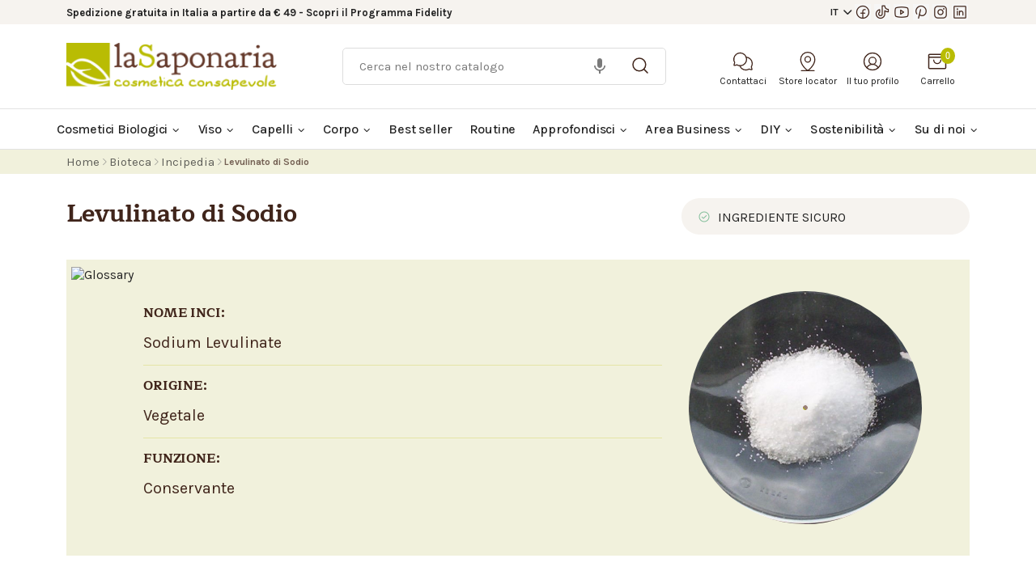

--- FILE ---
content_type: text/html; charset=utf-8
request_url: https://www.lasaponaria.it/incipedia/sodium-levulinate
body_size: 23055
content:
<!doctype html>
<html lang="it-IT">

<head>
    
        
  <meta charset="utf-8" />


  <meta http-equiv="x-ua-compatible" content="ie=edge" />



  <title>Sodium Levulinate - La Saponaria</title>
    <script data-keepinline="true" type="3156a009e70f1a2cf1cd9249-text/javascript">
    var ajaxGetProductUrl = '//www.lasaponaria.it/module/cdc_googletagmanager/async';
    var ajaxShippingEvent = 1;
    var ajaxPaymentEvent = 1;

/* datalayer */
dataLayer = window.dataLayer || [];
    let cdcDatalayer = {"pageCategory":"single","event":null,"ecommerce":{"currency":"EUR"},"userLogged":0,"userId":"guest_104048"};
    dataLayer.push(cdcDatalayer);

/* call to GTM Tag */
(function(w,d,s,l,i){w[l]=w[l]||[];w[l].push({'gtm.start':
new Date().getTime(),event:'gtm.js'});var f=d.getElementsByTagName(s)[0],
j=d.createElement(s),dl=l!='dataLayer'?'&l='+l:'';j.async=true;j.src=
'https://www.googletagmanager.com/gtm.js?id='+i+dl;f.parentNode.insertBefore(j,f);
})(window,document,'script','dataLayer','GTM-TT59WSSX');

/* async call to avoid cache system for dynamic data */
dataLayer.push({
  'event': 'datalayer_ready'
});
</script><style>
            .show-reseller{display: none!important;}
        </style>
      
  
    <style>
            .show-reseller{display: none!important;}
        </style>
  
  <meta name="description" content="Scopri le proprietà del  Levulinato di Sodio" />
  <meta name="keywords" content="" />
  <meta name="facebook-domain-verification" content="ic3oslx2ryis669zbqvng0p4vft49b" />
  <meta name="facebook-domain-verification" content="t8827fwjn34bo6ivgczxsdab734y9o" />
  <meta name="google-site-verification" content="Hxg9JP4J0WuNPtMFPrYvNIM_ixVXzmPwiwXbZFclNt8" />
              <link rel="canonical" href="https://www.lasaponaria.it/incipedia/sodium-levulinate" />
        
      
  
  
    <script type="application/ld+json">
  {
    "@context": "https://schema.org",
    "@type": "Organization",
    "name" : "La Saponaria",
    "url" : "https://www.lasaponaria.it/",
          "logo": {
        "@type": "ImageObject",
        "url":"https://www.lasaponaria.it/img/logo-1655989878.jpg"
      }
      }
</script>

<script type="application/ld+json">
  {
    "@context": "https://schema.org",
    "@type": "WebPage",
    "isPartOf": {
      "@type": "WebSite",
      "url":  "https://www.lasaponaria.it/",
      "name": "La Saponaria"
    },
    "name": "Sodium Levulinate - La Saponaria",
    "url":  "https://www.lasaponaria.it/incipedia/sodium-levulinate"
  }
</script>


  <script type="application/ld+json">
    {
      "@context": "https://schema.org",
      "@type": "BreadcrumbList",
      "itemListElement": [
                  {
            "@type": "ListItem",
            "position": 1,
            "name": "Home",
            "item": "https://www.lasaponaria.it/"
          },                  {
            "@type": "ListItem",
            "position": 2,
            "name": "Bioteca",
            "item": "https://www.lasaponaria.it/bioteca"
          },                  {
            "@type": "ListItem",
            "position": 3,
            "name": "Incipedia",
            "item": "https://www.lasaponaria.it/incipedia"
          },                  {
            "@type": "ListItem",
            "position": 4,
            "name": "Levulinato di Sodio",
            "item": ""
          }              ]
    }
  </script>
  
  
  
  
  
    
  

  
    <meta property="og:title" content="Sodium Levulinate - La Saponaria" />
    <meta property="og:description" content="Scopri le proprietà del  Levulinato di Sodio" />
    <meta property="og:url" content="https://www.lasaponaria.it/incipedia/sodium-levulinate" />
    <meta property="og:site_name" content="La Saponaria" />
        <meta property="og:type" content="website" />        <link rel="preconnect" href="https://js.hsforms.net" />
    <link rel="preconnect" href="https://fonts.gstatic.com" />
    



  <meta name="viewport" content="width=device-width, initial-scale=1" />



  <link rel="icon" type="image/vnd.microsoft.icon" href="https://www.lasaponaria.it/img/favicon-1.ico?1666606106" />
  <link rel="shortcut icon" type="image/x-icon" href="https://www.lasaponaria.it/img/favicon-1.ico?1666606106" />



  



  	 


  <script type="3156a009e70f1a2cf1cd9249-text/javascript">
        var ajax_gc = "https:\/\/www.lasaponaria.it\/process-giftcards?ajax=1";
        var blockwishlistController = "https:\/\/www.lasaponaria.it\/module\/blockwishlist\/action";
        var btSl = {"ajaxUrl":"https:\/\/www.lasaponaria.it\/module\/facebookpsconnect\/ajax","token":"ef5987f0f0020e33433ebb987665e6ba"};
        var dateOptions = {"noCalendar":false,"minDate":"today","dateFormat":"Y-m-d","monthSelectorType":"static","locale":"it"};
        var giftType = false;
        var instagramnew_DISPLAY_CAROUSEL = "0";
        var instagramnew_LIMIT = "6";
        var instagramnew_TYPE = "token";
        var instagramnew_USERID = "prestashop";
        var locale = "it-IT";
        var paymentMethodsAvailability = {"googlePay":false,"applePay":false};
        var prestashop = {"cart":{"products":[],"totals":{"total":{"type":"total","label":"Totale","amount":0,"value":"0,00\u00a0\u20ac"},"total_including_tax":{"type":"total","label":"Totale (tasse incl.)","amount":0,"value":"0,00\u00a0\u20ac"},"total_excluding_tax":{"type":"total","label":"Totale (tasse escl.)","amount":0,"value":"0,00\u00a0\u20ac"}},"subtotals":{"products":{"type":"products","label":"Totale parziale","amount":0,"value":"0,00\u00a0\u20ac"},"discounts":null,"shipping":{"type":"shipping","label":"Spedizione","amount":0,"value":""},"tax":null},"products_count":0,"summary_string":"0 articoli","vouchers":{"allowed":1,"added":[]},"discounts":[],"minimalPurchase":0,"minimalPurchaseRequired":""},"currency":{"id":1,"name":"Euro","iso_code":"EUR","iso_code_num":"978","sign":"\u20ac"},"customer":{"lastname":null,"firstname":null,"email":null,"birthday":null,"newsletter":null,"newsletter_date_add":null,"optin":null,"website":null,"company":null,"siret":null,"ape":null,"is_logged":false,"gender":{"type":null,"name":null},"addresses":[]},"language":{"name":"Italiano (Italian)","iso_code":"it","locale":"it-IT","language_code":"it","is_rtl":"0","date_format_lite":"d\/m\/Y","date_format_full":"d\/m\/Y H:i:s","id":2},"page":{"title":"","canonical":"https:\/\/www.lasaponaria.it\/incipedia\/sodium-levulinate","meta":{"title":"Sodium Levulinate - La Saponaria","description":"Scopri le propriet\u00e0 del  Levulinato di Sodio","keywords":"","robots":"index","keyword":"Sodium Levulinate, Levulinato di Sodio"},"page_name":"module-atis_saponaria_glossary-single","body_classes":{"lang-it":true,"lang-rtl":false,"country-IT":true,"currency-EUR":true,"layout-full-width":true,"page-":true,"tax-display-enabled":true},"admin_notifications":[]},"shop":{"name":"La Saponaria","logo":"https:\/\/www.lasaponaria.it\/img\/logo-1655989878.jpg","stores_icon":"https:\/\/www.lasaponaria.it\/img\/logo_stores.png","favicon":"https:\/\/www.lasaponaria.it\/img\/favicon-1.ico"},"urls":{"base_url":"https:\/\/www.lasaponaria.it\/","current_url":"https:\/\/www.lasaponaria.it\/incipedia\/sodium-levulinate","shop_domain_url":"https:\/\/www.lasaponaria.it","img_ps_url":"https:\/\/www.lasaponaria.it\/img\/","img_cat_url":"https:\/\/www.lasaponaria.it\/img\/c\/","img_lang_url":"https:\/\/www.lasaponaria.it\/img\/l\/","img_prod_url":"https:\/\/www.lasaponaria.it\/img\/p\/","img_manu_url":"https:\/\/www.lasaponaria.it\/img\/m\/","img_sup_url":"https:\/\/www.lasaponaria.it\/img\/su\/","img_ship_url":"https:\/\/www.lasaponaria.it\/img\/s\/","img_store_url":"https:\/\/www.lasaponaria.it\/img\/st\/","img_col_url":"https:\/\/www.lasaponaria.it\/img\/co\/","img_url":"https:\/\/www.lasaponaria.it\/themes\/saponaria\/assets\/img\/","css_url":"https:\/\/www.lasaponaria.it\/themes\/saponaria\/assets\/css\/","js_url":"https:\/\/www.lasaponaria.it\/themes\/saponaria\/assets\/js\/","pic_url":"https:\/\/www.lasaponaria.it\/upload\/","pages":{"address":"https:\/\/www.lasaponaria.it\/indirizzo","addresses":"https:\/\/www.lasaponaria.it\/indirizzi","authentication":"https:\/\/www.lasaponaria.it\/login","cart":"https:\/\/www.lasaponaria.it\/carrello","category":"https:\/\/www.lasaponaria.it\/index.php?controller=category","cms":"https:\/\/www.lasaponaria.it\/index.php?controller=cms","contact":"https:\/\/www.lasaponaria.it\/contattaci","discount":"https:\/\/www.lasaponaria.it\/buoni-sconto","guest_tracking":"https:\/\/www.lasaponaria.it\/tracciatura-ospite","history":"https:\/\/www.lasaponaria.it\/cronologia-ordini","identity":"https:\/\/www.lasaponaria.it\/dati-personali","index":"https:\/\/www.lasaponaria.it\/","my_account":"https:\/\/www.lasaponaria.it\/account","order_confirmation":"https:\/\/www.lasaponaria.it\/conferma-ordine","order_detail":"https:\/\/www.lasaponaria.it\/index.php?controller=order-detail","order_follow":"https:\/\/www.lasaponaria.it\/segui-ordine","order":"https:\/\/www.lasaponaria.it\/ordine","order_return":"https:\/\/www.lasaponaria.it\/index.php?controller=order-return","order_slip":"https:\/\/www.lasaponaria.it\/buono-ordine","pagenotfound":"https:\/\/www.lasaponaria.it\/pagina-non-trovata","password":"https:\/\/www.lasaponaria.it\/recupero-password","pdf_invoice":"https:\/\/www.lasaponaria.it\/index.php?controller=pdf-invoice","pdf_order_return":"https:\/\/www.lasaponaria.it\/index.php?controller=pdf-order-return","pdf_order_slip":"https:\/\/www.lasaponaria.it\/index.php?controller=pdf-order-slip","prices_drop":"https:\/\/www.lasaponaria.it\/offerte","product":"https:\/\/www.lasaponaria.it\/index.php?controller=product","search":"https:\/\/www.lasaponaria.it\/ricerca","sitemap":"https:\/\/www.lasaponaria.it\/Mappa del sito","stores":"https:\/\/www.lasaponaria.it\/negozi","supplier":"https:\/\/www.lasaponaria.it\/fornitori","register":"https:\/\/www.lasaponaria.it\/login?create_account=1","order_login":"https:\/\/www.lasaponaria.it\/ordine?login=1"},"alternative_langs":[],"theme_assets":"\/themes\/saponaria\/assets\/","actions":{"logout":"https:\/\/www.lasaponaria.it\/?mylogout="},"no_picture_image":{"bySize":{"small_default":{"url":"https:\/\/www.lasaponaria.it\/img\/p\/it-default-small_default.jpg","width":86,"height":106},"cart_default":{"url":"https:\/\/www.lasaponaria.it\/img\/p\/it-default-cart_default.jpg","width":125,"height":125},"home_default":{"url":"https:\/\/www.lasaponaria.it\/img\/p\/it-default-home_default.jpg","width":306,"height":370},"medium_default":{"url":"https:\/\/www.lasaponaria.it\/img\/p\/it-default-medium_default.jpg","width":416,"height":416},"large_default":{"url":"https:\/\/www.lasaponaria.it\/img\/p\/it-default-large_default.jpg","width":800,"height":800}},"small":{"url":"https:\/\/www.lasaponaria.it\/img\/p\/it-default-small_default.jpg","width":86,"height":106},"medium":{"url":"https:\/\/www.lasaponaria.it\/img\/p\/it-default-home_default.jpg","width":306,"height":370},"large":{"url":"https:\/\/www.lasaponaria.it\/img\/p\/it-default-large_default.jpg","width":800,"height":800},"legend":""}},"configuration":{"display_taxes_label":true,"display_prices_tax_incl":true,"is_catalog":false,"show_prices":true,"opt_in":{"partner":false},"quantity_discount":{"type":"discount","label":"Sconto"},"voucher_enabled":1,"return_enabled":0},"field_required":[],"breadcrumb":{"links":[{"title":"Home","url":"https:\/\/www.lasaponaria.it\/"},{"title":"Bioteca","url":"https:\/\/www.lasaponaria.it\/bioteca"},{"title":"Incipedia","url":"https:\/\/www.lasaponaria.it\/incipedia"},{"title":"Levulinato di Sodio","url":""}],"count":4},"link":{"protocol_link":"https:\/\/","protocol_content":"https:\/\/"},"time":1768995992,"static_token":"ef5987f0f0020e33433ebb987665e6ba","token":"e755264229cd8722460f455c0cc0bce0","debug":false,"modules":{"atis_saponaria_store_locator":{"store_locator_url":"https:\/\/www.lasaponaria.it\/trova-rivenditore-la-saponaria"}}};
        var preview_label = "Anteprima del modello email";
        var productsAlreadyTagged = [];
        var psemailsubscription_subscription = "https:\/\/www.lasaponaria.it\/module\/ps_emailsubscription\/subscription";
        var psr_icon_color = "#F19D76";
        var removeFromWishlistUrl = "https:\/\/www.lasaponaria.it\/module\/blockwishlist\/action?action=deleteProductFromWishlist";
        var required_label = "\u00e8 obbligatorio";
        var select_template_label = "Seleziona un modello email";
        var template_vars = {"{value}":"XXX","{shop_logo}":"","{gift_image}":"","{vcode}":"XXXXX-XXXXX","{giftcard_name}":"","{expire_date}":"X giorni","{shop_name}":"La Saponaria","{shop_url}":"https:\/\/www.lasaponaria.it\/","{sender}":"Il tuo nome","{rec_name}":"","{message}":"","{quantity}":1};
        var wishlistAddProductToCartUrl = "https:\/\/www.lasaponaria.it\/module\/blockwishlist\/action?action=addProductToCart";
        var wishlistUrl = "https:\/\/www.lasaponaria.it\/module\/blockwishlist\/view";
      </script>

      <!-- Hotjar Tracking Code for LaSaponaria IT -->
    <script type="3156a009e70f1a2cf1cd9249-text/javascript">
    (function(h,o,t,j,a,r){
        h.hj=h.hj||function(){ (h.hj.q=h.hj.q||[]).push(arguments)};
        h._hjSettings={ hjid:5084001,hjsv:6};
        a=o.getElementsByTagName('head')[0];
        r=o.createElement('script');r.async=1;
        r.src=t+h._hjSettings.hjid+j+h._hjSettings.hjsv;
        a.appendChild(r);
    })(window,document,'https://static.hotjar.com/c/hotjar-','.js?sv=');
    </script>
  		<link rel="stylesheet" href="https://www.lasaponaria.it/themes/saponaria/assets/cache/theme-a4c9ce231.css" media="all">
	
	


	<script type="3156a009e70f1a2cf1cd9249-text/javascript">
			var ceFrontendConfig = {"environmentMode":{"edit":false,"wpPreview":false},"is_rtl":false,"breakpoints":{"xs":0,"sm":480,"md":768,"lg":1025,"xl":1440,"xxl":1600},"version":"2.5.9","urls":{"assets":"\/modules\/creativeelements\/views\/"},"productQuickView":0,"settings":{"general":{"elementor_global_image_lightbox":"1","elementor_enable_lightbox_in_editor":"yes"}},"post":{"id":0,"title":"TODO","excerpt":""}};
		</script>
        <link rel="preload" href="/modules/creativeelements/views/lib/ceicons/fonts/ceicons.woff2?fj664s"
            as="font" type="font/woff2" crossorigin>
                <link rel="preload" href="/modules/creativeelements/views/lib/font-awesome/fonts/fontawesome-webfont.woff2?v=4.7.0"
            as="font" type="font/woff2" crossorigin>
        <!--CE-JS-->


  

<meta name="google-site-verification" content="1Vq3OPCcT2ewjedzLVT7fdntwl0Bpa5iGaOp-gSobdQ" /><!-- Google tag (gtag.js) -->
<script async src="https://www.googletagmanager.com/gtag/js?id=AW-808027814" type="3156a009e70f1a2cf1cd9249-text/javascript"></script>
<script type="3156a009e70f1a2cf1cd9249-text/javascript">
  window.dataLayer = window.dataLayer || [];
  function gtag(){dataLayer.push(arguments);}
  gtag('js', new Date());

  gtag('config', 'AW-808027814');
</script>


<script type="3156a009e70f1a2cf1cd9249-text/javascript">
            var instagramnew_DISPLAY = 1;
            var instagramnew_TITLE = false;
            var instagramnew_USERID = 'prestashop';
            var instagramnew_TYPE = 'token';
            var instagramnew_CACHE = 1;
            var instagramnew_TAG = false;
            var instagramnew_LIMIT = 6;
            var instagramnew_PAGE_LIMIT = 6;
            var instagramnew_DISPLAY_CAROUSEL = false;
            var instagramnew_NB = 4;
            var instagramnew_MARGIN = 5000;
            var instagramnew_LOOP = 1;
            var instagramnew_NAV = 1;
            var instagramnew_DOTS = false;
            var instagramnew_EXT = false;
            var instagramnew_IF = 1;
            var instagramnew_NAME = '@la_saponaria';
            var instagramnew_LINK = 'https://www.instagram.com/la_saponaria/';
            var instagramnew_TOKEN = 'IGAAObX5aZB2v9BZAFloVmFrM2wtaXhQZAkVKNGxCeWhJMU00N1NFRUxIVlhZAa0piUjR6ZA3N4cGRSeGt2M2FUYUxEcWgtbE1wMkNaak5XOHBOSnZA0cWFJUURXbk5TRFNjV0owNTdHNjUzeFltbEotZA1hMajlnN0RWVFkxNEdqeWdFRQZDZD';
    </script><script type="3156a009e70f1a2cf1cd9249-text/javascript">
    var staticurl = "static-eu.oct8ne.com/api/v2/oct8ne.js";
    var oct8ne = document.createElement("script");
    oct8ne.type = "text/javascript";
    oct8ne.src =
            (document.location.protocol == "https:" ? "https://" : "http://")
            + staticurl
            + '?' + (Math.round(new Date().getTime() / 86400000));
    oct8ne.async = true;
    oct8ne.license = "1332DF0D815828FBEDD248A32162F34A";
    oct8ne.server = "backoffice-eu.oct8ne.com/";
    oct8ne.baseUrl = "//www.lasaponaria.it";
    oct8ne.checkoutUrl = "//www.lasaponaria.it/ordine";
    oct8ne.loginUrl = "//www.lasaponaria.it/login";
    oct8ne.checkoutSuccessUrl = "//www.lasaponaria.it/conferma-ordine";
    oct8ne.locale = "it";
    oct8ne.currencyCode = "EUR";	
    oct8ne.platform = "prestashop";	
    oct8ne.apiVersion = "2.5";	
    oct8ne.onProductAddedToCart = function(productId) {
        if (typeof ajaxCart != 'undefined'){
            ajaxCart.refresh();
        }
    };

 

    insertOct8ne();
  
    function insertOct8ne() {
        if (!window.oct8neScriptInserted) {
            var s = document.getElementsByTagName("script")[0];
            s.parentNode.insertBefore(oct8ne, s);
            window.oct8neScriptInserted = true;
            window.removeEventListener('', insertOct8ne);
        }
    }   
</script>

<script type="3156a009e70f1a2cf1cd9249-text/javascript">
	var bestkitgift_ajax_controller = "https://www.lasaponaria.it/module/bestkit_gifts/ajax";
	var bestkitgift_slide_width = 306;
	var bestkitgift_inside_cart = 1;
	var bestkitgift_success_title = "Evviva!";
	var bestkitgift_success_msg = "Il tuo regalo è stato aggiunto";
</script>

<script type="3156a009e70f1a2cf1cd9249-text/javascript">
    var atis_tester_ajax_controller = "https://www.lasaponaria.it/module/atis_testers/ajax";
    var atis_tester_slide_width = 306;
    var atis_tester_inside_cart = 1;
    var atis_tester_success_title = "Evviva!";
    var atis_tester_success_msg = "Il tuo campioncino è stato aggiunto con successo!";
</script>



    
</head>

<body id="module-atis_saponaria_glossary-single" class="lang-it country-it currency-eur layout-full-width page- tax-display-enabled">


    <!-- Google Tag Manager (noscript) -->
<noscript><iframe src="https://www.googletagmanager.com/ns.html?id=GTM-TT59WSSX"
height="0" width="0" style="display:none;visibility:hidden"></iframe></noscript>
<!-- End Google Tag Manager (noscript) -->




    <main>
    
            

    <header id="header">
        
            	
  <div class="header-banner">
    
  </div>



  <nav class="header-nav em-header-nav">
    <div class="container">
      <div class="row">
          <div class="col-10 col-md">
                            <ul class="em-nav-info m-0 h-100 d-flex flex-row justify-content-start align-items-center">
                  <li class="header--label">
                                          <strong>Spedizione gratuita&nbsp;in Italia a partire da € 49 - <a href="/programma-fidelity">Scopri il Programma Fidelity</a></strong>
                                      </li>
                  <li class="d-temp-none" style="margin-left: 15px; margin-right: 15px">
                      <div style="width: 4px; height: 4px; background: #B9BC03; border-radius: 100%"></div>
                  </li>
                  <li class="header--label d-temp-none">
                      <strong>Raccolta punti:</strong>&nbsp;lorem ipsum dolor sit amet >
                  </li>
              </ul>
          </div>
          <div class="col-2 col-md-auto ms-auto">
              <div class="socials-list d-flex flex-row flex-wrap justify-content-start align-items-center h-100">
                   <div id="_desktop_language_selector" class="d-inline-block shop-selector" style="width: fit-content;display:none;">
    <div class="language-selector-wrapper">
        <div class="dropdown" style="padding: 8px 0">
            <a class="dropdown-toggle" href="#" role="button" id="dropdownMenuLink"
               data-bs-toggle="dropdown" aria-expanded="false">
                IT
            </a>
            <ul class="dropdown-menu sap--drop-down-menu" aria-labelledby="dropdownMenuLink" style="width: fit-content; min-width: auto;padding: 10px 5px;">
                                    <li class="current">
                        <a class="dropdown-item" rel="alternate" href="https://www.lasaponaria.it" hreflang="it-it">
                            IT
                        </a>
                    </li>
                                    <li class="">
                        <a class="dropdown-item" rel="alternate" href="https://www.la-saponaria.com" hreflang="en-gb">
                            EN
                        </a>
                    </li>
                                    <li class="">
                        <a class="dropdown-item" rel="alternate" href="https://www.lasaponaria.es" hreflang="es-es">
                            ES
                        </a>
                    </li>
                            </ul>
        </div>
    </div>
</div>


    <div class="block-social d-inline-block block-social-header">
        <div class="row">
            <div class="col">
                <ul>
                                            <li>
                            <a href="https://facebook.com/cosmetica.consapevole/" 
                            target="_blank" 
                            rel="noopener noreferrer"
                            aria-label="Visita la nostra pagina Facebook"
                            >
                                <i class="facebook" aria-hidden="true"></i>
                            </a>
                        </li>
                                            <li>
                            <a href="https://www.tiktok.com/@la_saponaria" 
                            target="_blank" 
                            rel="noopener noreferrer"
                            aria-label="Seguici su TikTok"
                            >
                                <i class="tiktok" aria-hidden="true"></i>
                            </a>
                        </li>
                                            <li>
                            <a href="https://youtube.com/c/lasaponaria" 
                            target="_blank" 
                            rel="noopener noreferrer"
                            aria-label="Visita il nostro canale YouTube"
                            >
                                <i class="youtube" aria-hidden="true"></i>
                            </a>
                        </li>
                                            <li>
                            <a href="https://www.pinterest.it/lasaponaria/" 
                            target="_blank" 
                            rel="noopener noreferrer"
                            aria-label="Seguici su Pinterest"
                            >
                                <i class="pinterest" aria-hidden="true"></i>
                            </a>
                        </li>
                                            <li>
                            <a href="https://instagram.com/la_saponaria/" 
                            target="_blank" 
                            rel="noopener noreferrer"
                            aria-label="Seguici su Instagram"
                            >
                                <i class="instagram" aria-hidden="true"></i>
                            </a>
                        </li>
                                            <li>
                            <a href="https://linkedin.com/company/lasaponaria-cosmetica-consapevole/" 
                            target="_blank" 
                            rel="noopener noreferrer"
                            aria-label="Visita la nostra pagina LinkedIn"
                            >
                                <i class="linkedin" aria-hidden="true"></i>
                            </a>
                        </li>
                                    </ul>
            </div>
        </div>
    </div>


              </div>
          </div>
      </div>
    </div>
  </nav>



  <div class="header-top">
    <div class="container">
       <div class="row">
        <div class="col-12 col-md-12 col-lg-3 hidden-sm-down mb-3 mb-md-0" id="_desktop_logo">
                                    
    <a href="https://www.lasaponaria.it/">
        <img class="logo img-fluid"
             src="https://www.lasaponaria.it/img/logo-1655989878.jpg"
             alt="La Saponaria"
             width="270"
             height="60">
    </a>

                              </div>
        <div class="col-12 col-md-12 col-lg-9 col-sm-12">
          <div class="header--list-icon-text em-header-top-items">
              <div id="search_widget" class="search-widgets" data-search-controller-url="//www.lasaponaria.it/ricerca">
    <form method="get" action="//www.lasaponaria.it/ricerca">
        <input type="hidden" name="controller" value="search">
        <input type="text" name="s" value=""
               placeholder="Cerca nel nostro catalogo"
               aria-label="Ricerca">
        <i aria-hidden="true">
            <svg width="24" height="24" viewBox="0 0 24 24" fill="none" xmlns="http://www.w3.org/2000/svg">
                <path d="M10.875 18.75C15.2242 18.75 18.75 15.2242 18.75 10.875C18.75 6.52576 15.2242 3 10.875 3C6.52576 3 3 6.52576 3 10.875C3 15.2242 6.52576 18.75 10.875 18.75Z"
                      stroke="#40251B" stroke-width="1.5" stroke-linecap="round" stroke-linejoin="round"/>
                <path d="M16.4438 16.4438L21 21" stroke="#40251B" stroke-width="1.5" stroke-linecap="round"
                      stroke-linejoin="round"/>
            </svg>
        </i>
        <i class="material-icons clear" aria-hidden="true">clear</i>
    </form>
</div>

 <div class="btn-group em-dropdown ed--hide:m">
 <a type="button" class="header--list-item dropdown-toggle" data-bs-toggle="dropdown" aria-expanded="false">
     <div class="header--list-item-icon">
         <svg width="32" height="32" viewBox="0 0 32 32" fill="none" xmlns="http://www.w3.org/2000/svg">
             <path d="M4.26241 17.5875C3.14161 15.6992 2.74876 13.4667 3.15764 11.3092C3.56653 9.15175 4.74901 7.21778 6.48302 5.87053C8.21702 4.52328 10.3832 3.85545 12.5748 3.99245C14.7664 4.12946 16.8326 5.06188 18.3853 6.61459C19.938 8.16731 20.8705 10.2335 21.0075 12.4251C21.1445 14.6167 20.4766 16.7829 19.1294 18.5169C17.7821 20.2509 15.8482 21.4334 13.6907 21.8423C11.5332 22.2512 9.30071 21.8583 7.41241 20.7375L4.29991 21.625C4.17167 21.6611 4.03614 21.6623 3.90726 21.6286C3.77837 21.5949 3.66079 21.5275 3.56659 21.4333C3.47239 21.3391 3.40499 21.2215 3.3713 21.0927C3.33761 20.9638 3.33886 20.8282 3.37491 20.7L4.26241 17.5875Z"
                   stroke="#40251B" stroke-width="1.5" stroke-linecap="round" stroke-linejoin="round"/>
             <path d="M11.5125 21.9875C11.953 23.2436 12.6671 24.3861 13.603 25.3325C14.539 26.279 15.6735 27.0057 16.9246 27.4602C18.1757 27.9147 19.5121 28.0857 20.8373 27.9607C22.1625 27.8357 23.4434 27.4179 24.5875 26.7375V26.7375L27.7 27.625C27.8282 27.6611 27.9637 27.6623 28.0926 27.6286C28.2215 27.5949 28.3391 27.5275 28.4333 27.4333C28.5275 27.3391 28.5949 27.2216 28.6286 27.0927C28.6623 26.9638 28.661 26.8283 28.625 26.7L27.7374 23.5875C28.5298 22.2575 28.9651 20.7454 29.0013 19.1977C29.0375 17.6501 28.6733 16.1193 27.944 14.7537C27.2147 13.3881 26.145 12.2341 24.8386 11.4035C23.5322 10.5728 22.0334 10.0937 20.4875 10.0125"
                   stroke="#40251B" stroke-width="1.5" stroke-linecap="round" stroke-linejoin="round"/>
         </svg>
     </div>
     <div class="header--list-item-text">Contattaci</div>
 </a>
 <div class="dropdown-menu rounded-0 dropdown-menu-end sap--drop-down-menu inactive"
      style="width: 250px;">
     <ul>
         <li>
             <i class="ph-icon ph-phone"></i> Chiamaci!
             <a href="tel:390721917022"><strong>39 0721 917022</strong></a>
         </li>
         <li>
             <i class="ph-icon ph-envelope-simple"></i>
             Inviaci <a href="https://www.lasaponaria.it/contatti"> un messaggio</a>
         </li>
         <li>
             <i class="ph-icon ph-whatsapp-logo"></i> Whatsapp 
             <a href="https://api.whatsapp.com/send?phone=3773844777"><strong>377 38 44 777</strong></a>
         </li>
                  <li>
             <i class="ph-icon ph-lifebuoy"></i>
             <a href="https://www.lasaponaria.it/diventa-rivenditori">Diventa rivenditore</a>
         </li>
         <li>
             <i class="ph-icon ph-monitor-play"></i>
             <a href="https://www.lasaponaria.it/consulenze-beauty">Video consulenza gratuita</a>
         </li>
         <li>
             <i class="ph-icon ph-clock"></i>
             <a href="https://www.lasaponaria.it/contatti">Sede e orari</a>
         </li>
     </ul>
 </div>
</div>
<div class="btn-group">
 <div class="header--list-item ed--hide:d" style="margin-left: 0px;" onclick="if (!window.__cfRLUnblockHandlers) return false; openMobileMenu()" data-cf-modified-3156a009e70f1a2cf1cd9249-="">
    <div class="header--list-item-icon ybc-menu-toggle">
        <span class="ybc-menu-button-toggle_icon">
            <i class="icon-bar"></i>
            <i class="icon-bar"></i>
            <i class="icon-bar"></i>
        </span>
    </div>
    <div class="header--list-item-text">Menu</div>
</div>
</div>

<div class="btn-group">
 <a type="button" class="header--list-item" href="https://www.lasaponaria.it/trova-rivenditore-la-saponaria">
     <div class="header--list-item-icon">
         <svg width="32" height="32" viewBox="0 0 32 32" fill="none" xmlns="http://www.w3.org/2000/svg">
             <path d="M7 29H25" stroke="#40251B" stroke-width="1.5" stroke-linecap="round" stroke-linejoin="round"/>
             <path d="M16 17C18.2091 17 20 15.2091 20 13C20 10.7909 18.2091 9 16 9C13.7909 9 12 10.7909 12 13C12 15.2091 13.7909 17 16 17Z"
                   stroke="#40251B" stroke-width="1.5" stroke-linecap="round" stroke-linejoin="round"/>
             <path d="M26 13C26 22 16 29 16 29C16 29 6 22 6 13C6 10.3478 7.05357 7.8043 8.92893 5.92893C10.8043 4.05357 13.3478 3 16 3C18.6522 3 21.1957 4.05357 23.0711 5.92893C24.9464 7.8043 26 10.3478 26 13V13Z"
                   stroke="#40251B" stroke-width="1.5" stroke-linecap="round" stroke-linejoin="round"/>
         </svg>
     </div>
     <div class="header--list-item-text">Store locator</div>
 </a>
</div>

<div id="_desktop_user_info" class="btn-group em-dropdown">
 <a type="button" class="header--list-item dropdown-toggle" data-bs-toggle="dropdown" aria-expanded="false">
     <div class="header--list-item-icon">
         <svg width="32" height="32" viewBox="0 0 32 32" fill="none" xmlns="http://www.w3.org/2000/svg">
             <path d="M16 28C22.6274 28 28 22.6274 28 16C28 9.37258 22.6274 4 16 4C9.37258 4 4 9.37258 4 16C4 22.6274 9.37258 28 16 28Z"
                   stroke="#40251B" stroke-width="1.5" stroke-linecap="round" stroke-linejoin="round"/>
             <path d="M16 20C18.7614 20 21 17.7614 21 15C21 12.2386 18.7614 10 16 10C13.2386 10 11 12.2386 11 15C11 17.7614 13.2386 20 16 20Z"
                   stroke="#40251B" stroke-width="1.5" stroke-linecap="round" stroke-linejoin="round"/>
             <path d="M7.9751 24.925C8.72749 23.4431 9.87555 22.1984 11.292 21.3289C12.7085 20.4595 14.3381 19.9993 16.0001 19.9993C17.6621 19.9993 19.2917 20.4595 20.7082 21.3289C22.1246 22.1984 23.2727 23.4431 24.0251 24.925"
                   stroke="#40251B" stroke-width="1.5" stroke-linecap="round" stroke-linejoin="round"/>
         </svg>
     </div>
     <div class="header--list-item-text">
                      Il tuo profilo
              </div>
 </a>
 <div class="dropdown-menu rounded-0 dropdown-menu-end sap--profile-drop-down-menu">
              <div class="d-flex justify-content-center align-items-center">
             <a class="btn btn-secondary" href="https://www.lasaponaria.it/account" rel="noopener noreferrer">
                 LOGIN
             </a>
         </div>
          <ul>
         <li>
                              <a href="https://www.lasaponaria.it/login?create_account=1" rel="noopener noreferrer nofollow">Sei un nuovo utente?
                     <br>Registrati</a>
                      </li>
         <li>
             <a href="https://www.lasaponaria.it/account" rel="noopener noreferrer nofollow">Le tue informazioni</a>
         </li>
         <li>
             <a href="https://www.lasaponaria.it/la-mia-wishlist" rel="noopener noreferrer nofollow">La mia wishlist</a>
         </li>
         <li>
             <a href="https://www.lasaponaria.it/ordine-veloce">Ordine veloce</a>
         </li>
     </ul>
 </div>
</div>

<div id="_desktop_cart" class="btn-group em-dropdown blockcart cart-preview inactive" data-refresh-url="//www.lasaponaria.it/module/ps_shoppingcart/ajax">
                                                    
    <a type="button" class="header--list-item dropdown-toggle" data-bs-toggle="dropdown" aria-expanded="false">
        <span class="cart-products-count">0</span>
        <div class="header--list-item-icon">
            <svg width="32" height="32" viewBox="0 0 32 32" fill="none" xmlns="http://www.w3.org/2000/svg">
                <path d="M27 6H5C4.44772 6 4 6.44772 4 7V25C4 25.5523 4.44772 26 5 26H27C27.5523 26 28 25.5523 28 25V7C28 6.44772 27.5523 6 27 6Z"
                      stroke="#40251B" stroke-width="1.5" stroke-linecap="round" stroke-linejoin="round"/>
                <path d="M4 10H28" stroke="#40251B" stroke-width="1.5" stroke-linecap="round" stroke-linejoin="round"/>
                <path d="M21 14C21 15.3261 20.4732 16.5979 19.5355 17.5355C18.5979 18.4732 17.3261 19 16 19C14.6739 19 13.4021 18.4732 12.4645 17.5355C11.5268 16.5979 11 15.3261 11 14"
                      stroke="#40251B" stroke-width="1.5" stroke-linecap="round" stroke-linejoin="round"/>
            </svg>
        </div>
        <div class="header--list-item-text">Carrello</div>
    </a>
    <div class="dropdown-menu rounded-0 dropdown-menu-end sap--drop-down-menu inactive"
         data-refresh-url="//www.lasaponaria.it/module/ps_shoppingcart/ajax" style="border-top: 5px solid #997F76; min-width: 250px">

                    <div class="header">
                <h3>Il tuo carrello è vuoto!</h3>
                <p>Abbiamo tante belle idee per aiutarti a riempirlo.</p>
                <br>
                <a href="/cosmetici-biologici" class="btn btn-outline-secondary">lasciati ispirare</a>
            </div>
            </div>
</div>


          </div>
        </div>
      </div>
    </div>
  </div>

        
    </header>

    
    <div class="em-mega-menu-wrapper em-top-mega-menu">
            <div class="ets_mm_megamenu 
        layout_layout1 
         show_icon_in_mobile 
          
        transition_fade   
        transition_floating 
         
        sticky_enabled 
         
        ets-dir-ltr        hook-default        single_layout         disable_sticky_mobile         "
        data-bggray="bg_gray"
        >
        <div class="ets_mm_megamenu_content">
            <div class="container">
                <div class="ets_mm_megamenu_content_content">
                    <div class="ybc-menu-toggle ybc-menu-btn closed">
                        <span class="ybc-menu-button-toggle_icon">
                            <i class="icon-bar"></i>
                            <i class="icon-bar"></i>
                            <i class="icon-bar"></i>
                        </span>
                        Menu
                    </div>
                        <ul class="mm_menus_ul  ">
        <li class="close_menu">
            <div class="pull-left">
                <span class="mm_menus_back">
                    <i class="icon-bar"></i>
                    <i class="icon-bar"></i>
                    <i class="icon-bar"></i>
                </span>
                <span style="display: none;">Menu</span>
            </div>
            <div class="pull-right">
                <span class="mm_menus_back_icon"></span>
                <span style="display: none;">Indietro</span>
            </div>
        </li>
                    <li class="mm_menus_li mm_sub_align_full mm_has_sub"
                >
                <a                         href="/cosmetici-biologici"
                        style="font-size:16px;">
                    <span class="mm_menu_content_title">
                                                Cosmetici Biologici
                        <span class="mm_arrow"></span>                                            </span>
                </a>
                                                    <span class="arrow closed"></span>                                            <ul class="mm_columns_ul row"
                            style=" width:100%; font-size:14px;">
                                                            <li class="mm_columns_li col-12 col-md-1  mm_has_sub">
                                                                            <ul class="mm_blocks_ul">
                                                                                            <li data-id-block="7" class="mm_blocks_li">
                                                        
    <div class="ets_mm_block mm_block_type_html mm_hide_title">
        <span class="h4 block-title"  style="font-size:16px">space</span>
        <div class="ets_mm_block_content">        
                            <span>&nbsp;</span>
                    </div>
    </div>
    <div class="clearfix"></div>

                                                </li>
                                                                                    </ul>
                                                                    </li>
                                                            <li class="mm_columns_li col-12 col-md-2  mm_has_sub">
                                                                            <ul class="mm_blocks_ul">
                                                                                            <li data-id-block="8" class="mm_blocks_li">
                                                        
    <div class="ets_mm_block mm_block_type_category ">
        <span class="h4 block-title"  style="font-size:16px"><a href="/cura-del-viso"  style="font-size:16px">CURA DEL VISO</a></span>
        <div class="ets_mm_block_content">        
                                <ul class="ets_mm_categories">
                    <li >
                <a href="https://www.lasaponaria.it/detergenti-e-struccanti">Detergenti e struccanti bio</a>
                            </li>
                    <li >
                <a href="https://www.lasaponaria.it/make-up-naturale">Make-up naturale</a>
                            </li>
                    <li >
                <a href="https://www.lasaponaria.it/creme-viso">Creme viso</a>
                            </li>
                    <li >
                <a href="https://www.lasaponaria.it/idrolati-e-tonici">Idrolati e tonici</a>
                            </li>
                    <li >
                <a href="https://www.lasaponaria.it/sieri-viso-e-contorno-occhi">Sieri viso e contorno occhi</a>
                            </li>
                    <li >
                <a href="https://www.lasaponaria.it/maschere-viso">Maschere viso</a>
                            </li>
                    <li >
                <a href="https://www.lasaponaria.it/esfolianti-e-scrub-viso">Esfolianti e scrub viso</a>
                            </li>
                    <li >
                <a href="https://www.lasaponaria.it/cura-delle-labbra">Cura delle labbra</a>
                            </li>
            </ul>
                    </div>
    </div>
    <div class="clearfix"></div>

                                                </li>
                                                                                            <li data-id-block="9" class="mm_blocks_li">
                                                        
    <div class="ets_mm_block mm_block_type_category ">
        <span class="h4 block-title"  style="font-size:16px"><a href="/cura-dei-capelli"  style="font-size:16px">CURA DEI CAPELLI</a></span>
        <div class="ets_mm_block_content">        
                                <ul class="ets_mm_categories">
                    <li >
                <a href="https://www.lasaponaria.it/balsami-capelli">Balsami capelli bio</a>
                            </li>
                    <li >
                <a href="https://www.lasaponaria.it/maschere-capelli-bio">Maschere capelli</a>
                            </li>
                    <li >
                <a href="https://www.lasaponaria.it/shampoo">Shampoo</a>
                            </li>
                    <li >
                <a href="https://www.lasaponaria.it/shampoo-e-balsami-solidi">Shampoo e balsami solidi</a>
                            </li>
                    <li >
                <a href="https://www.lasaponaria.it/styling-e-trattamenti">Styling e trattamenti</a>
                            </li>
                    <li >
                <a href="https://www.lasaponaria.it/tinte-vegetali-henne-naturale">Tinte vegetali e hennè</a>
                            </li>
            </ul>
                    </div>
    </div>
    <div class="clearfix"></div>

                                                </li>
                                                                                    </ul>
                                                                    </li>
                                                            <li class="mm_columns_li col-12 col-md-2  mm_has_sub">
                                                                            <ul class="mm_blocks_ul">
                                                                                            <li data-id-block="10" class="mm_blocks_li">
                                                        
    <div class="ets_mm_block mm_block_type_category ">
        <span class="h4 block-title"  style="font-size:16px"><a href="/cura-del-corpo"  style="font-size:16px">CURA DEL CORPO</a></span>
        <div class="ets_mm_block_content">        
                                <ul class="ets_mm_categories">
                    <li >
                <a href="https://www.lasaponaria.it/saponi-mani">Saponi mani</a>
                            </li>
                    <li >
                <a href="https://www.lasaponaria.it/bagnodoccia-e-detergenti">Bagnodoccia e detergenti</a>
                            </li>
                    <li >
                <a href="https://www.lasaponaria.it/scrub-corpo">Scrub corpo</a>
                            </li>
                    <li >
                <a href="https://www.lasaponaria.it/detergenti-intimi">Detergenti Intimi</a>
                            </li>
                    <li >
                <a href="https://www.lasaponaria.it/deodoranti">Deodoranti</a>
                            </li>
                    <li >
                <a href="https://www.lasaponaria.it/creme-per-il-corpo">Creme per il corpo</a>
                            </li>
                    <li >
                <a href="https://www.lasaponaria.it/oli-per-il-corpo">Oli per il corpo</a>
                            </li>
                    <li >
                <a href="https://www.lasaponaria.it/creme-per-mani-e-unghie">Creme per mani e unghie</a>
                            </li>
                    <li >
                <a href="https://www.lasaponaria.it/cellulite">Cellulite</a>
                            </li>
                    <li >
                <a href="https://www.lasaponaria.it/unguenti-officinali">Unguenti officinali</a>
                            </li>
                    <li >
                <a href="https://www.lasaponaria.it/smagliature">Smagliature</a>
                            </li>
            </ul>
                    </div>
    </div>
    <div class="clearfix"></div>

                                                </li>
                                                                                            <li data-id-block="455" class="mm_blocks_li">
                                                        
    <div class="ets_mm_block mm_block_type_html mm_hide_title">
        <span class="h4 block-title"  style="font-size:16px"><a href="/travel-size"  style="font-size:16px">TRAVEL SIZE</a></span>
        <div class="ets_mm_block_content">        
                            <span class="h4 block-title">
    <a href="/travel-size" class="d-flex flex-row flex-wrap justify-content-start align-items-center text-uppercase">
        TRAVEL SIZE
    </a>
</span>
                    </div>
    </div>
    <div class="clearfix"></div>

                                                </li>
                                                                                            <li data-id-block="454" class="mm_blocks_li">
                                                        
    <div class="ets_mm_block mm_block_type_category ">
        <span class="h4 block-title"  style="font-size:16px"><a href="/prodotti-per-bambini"  style="font-size:16px">PRODOTTI PER BAMBINI</a></span>
        <div class="ets_mm_block_content">        
                                <ul class="ets_mm_categories">
                    <li >
                <a href="https://www.lasaponaria.it/detergenti-viso-corpo-e-capelli">Detergenti viso, corpo e capelli</a>
                            </li>
                    <li >
                <a href="https://www.lasaponaria.it/cambio-pannolino">Cambio pannolino</a>
                            </li>
                    <li >
                <a href="https://www.lasaponaria.it/creme-e-oli">Creme e oli</a>
                            </li>
            </ul>
                    </div>
    </div>
    <div class="clearfix"></div>

                                                </li>
                                                                                    </ul>
                                                                    </li>
                                                            <li class="mm_columns_li col-12 col-md-2  mm_has_sub">
                                                                            <ul class="mm_blocks_ul">
                                                                                            <li data-id-block="12" class="mm_blocks_li">
                                                        
    <div class="ets_mm_block mm_block_type_category ">
        <span class="h4 block-title"  style="font-size:16px"><a href="/cosmetici-solidi-e-plastic-free"  style="font-size:16px">COSMETICI SOLIDI E PLASTIC FREE</a></span>
        <div class="ets_mm_block_content">        
                                <ul class="ets_mm_categories">
                    <li >
                <a href="https://www.lasaponaria.it/balsami-e-shampoo-solidi">Balsami e shampoo solidi bio</a>
                            </li>
                    <li >
                <a href="https://www.lasaponaria.it/maschere-e-scrub-plastic-free">Maschere e scrub plastic free</a>
                            </li>
                    <li >
                <a href="https://www.lasaponaria.it/saponi-naturali">Saponi naturali</a>
                            </li>
                    <li >
                <a href="https://www.lasaponaria.it/creme-e-unguenti">Creme e unguenti</a>
                            </li>
                    <li >
                <a href="https://www.lasaponaria.it/accessori-plastic-free">Accessori plastic free</a>
                            </li>
                    <li >
                <a href="https://www.lasaponaria.it/detergenti-e-struccanti-solidi">Detergenti e struccanti solidi bio</a>
                            </li>
                    <li >
                <a href="https://www.lasaponaria.it/detergenti-in-polvere">Detergenti in polvere</a>
                            </li>
                    <li >
                <a href="https://www.lasaponaria.it/deodoranti-solidi">Deodoranti solidi e refill</a>
                            </li>
            </ul>
                    </div>
    </div>
    <div class="clearfix"></div>

                                                </li>
                                                                                            <li data-id-block="13" class="mm_blocks_li">
                                                        
    <div class="ets_mm_block mm_block_type_category ">
        <span class="h4 block-title"  style="font-size:16px"><a href="/prodotti-uomo"  style="font-size:16px">PRODOTTI UOMO</a></span>
        <div class="ets_mm_block_content">        
                                <ul class="ets_mm_categories">
                    <li >
                <a href="https://www.lasaponaria.it/cura-dei-capelli-uomo">Cura dei capelli</a>
                            </li>
                    <li >
                <a href="https://www.lasaponaria.it/cura-del-corpo-uomo">Cura del corpo</a>
                            </li>
                    <li >
                <a href="https://www.lasaponaria.it/cura-del-viso-e-rasatura">Cura del viso e rasatura</a>
                            </li>
                    <li >
                <a href="https://www.lasaponaria.it/tinta-capelli-uomo-naturale">Tinta capelli uomo naturale</a>
                            </li>
            </ul>
                    </div>
    </div>
    <div class="clearfix"></div>

                                                </li>
                                                                                    </ul>
                                                                    </li>
                                                            <li class="mm_columns_li col-12 col-md-2  mm_has_sub">
                                                                            <ul class="mm_blocks_ul">
                                                                                            <li data-id-block="11" class="mm_blocks_li">
                                                        
    <div class="ets_mm_block mm_block_type_category ">
        <span class="h4 block-title"  style="font-size:16px"><a href="/igiene-orale"  style="font-size:16px">IGIENE ORALE</a></span>
        <div class="ets_mm_block_content">        
                                <ul class="ets_mm_categories">
                    <li >
                <a href="https://www.lasaponaria.it/collutori-e-trattamenti">Collutori e trattamenti</a>
                            </li>
                    <li >
                <a href="https://www.lasaponaria.it/dentifrici">Dentifrici</a>
                            </li>
                    <li >
                <a href="https://www.lasaponaria.it/spazzolini-da-denti">Spazzolini da denti</a>
                            </li>
            </ul>
                    </div>
    </div>
    <div class="clearfix"></div>

                                                </li>
                                                                                            <li data-id-block="17" class="mm_blocks_li">
                                                        
    <div class="ets_mm_block mm_block_type_category ">
        <span class="h4 block-title"  style="font-size:16px"><a href="/oli-essenziali-e-idrolati"  style="font-size:16px">OLI ESSENZIALI E IDROLATI</a></span>
        <div class="ets_mm_block_content">        
                                <ul class="ets_mm_categories">
                    <li >
                <a href="https://www.lasaponaria.it/idrolati">Idrolati</a>
                            </li>
                    <li >
                <a href="https://www.lasaponaria.it/oli-essenziali">Oli essenziali</a>
                            </li>
            </ul>
                    </div>
    </div>
    <div class="clearfix"></div>

                                                </li>
                                                                                            <li data-id-block="16" class="mm_blocks_li">
                                                        
    <div class="ets_mm_block mm_block_type_category ">
        <span class="h4 block-title"  style="font-size:16px"><a href="/creme-solari-estate"  style="font-size:16px">SOLARI/ESTATE</a></span>
        <div class="ets_mm_block_content">        
                                <ul class="ets_mm_categories">
                    <li >
                <a href="https://www.lasaponaria.it/antizanzare">Antizanzare</a>
                            </li>
                    <li >
                <a href="https://www.lasaponaria.it/doposole">Doposole</a>
                            </li>
                    <li >
                <a href="https://www.lasaponaria.it/protezioni-solari">Protezioni solari</a>
                            </li>
            </ul>
                    </div>
    </div>
    <div class="clearfix"></div>

                                                </li>
                                                                                            <li data-id-block="238" class="mm_blocks_li">
                                                        
    <div class="ets_mm_block mm_block_type_html mm_hide_title">
        <span class="h4 block-title"  style="font-size:16px"><a href="/integratori-alimentari"  style="font-size:16px">INTEGRATORI IN&amp;OUT</a></span>
        <div class="ets_mm_block_content">        
                            <span class="h4 block-title">
    <a href="/integratori-alimentari" class="d-flex flex-row flex-wrap justify-content-start align-items-center text-uppercase">
        INTEGRATORI IN&OUT
    </a>
</span>
                    </div>
    </div>
    <div class="clearfix"></div>

                                                </li>
                                                                                            <li data-id-block="453" class="mm_blocks_li">
                                                        
    <div class="ets_mm_block mm_block_type_html mm_hide_title">
        <span class="h4 block-title"  style="font-size:16px"><a href="/limited-edition"  style="font-size:16px">LIMITED EDITION</a></span>
        <div class="ets_mm_block_content">        
                            <span class="h4 block-title">
    <a href="/limited-edition" class="d-flex flex-row flex-wrap justify-content-start align-items-center text-uppercase">
        LIMITED EDITION
    </a>
</span>
                    </div>
    </div>
    <div class="clearfix"></div>

                                                </li>
                                                                                    </ul>
                                                                    </li>
                                                            <li class="mm_columns_li col-12 col-md-2  mm_has_sub">
                                                                            <ul class="mm_blocks_ul">
                                                                                            <li data-id-block="320" class="mm_blocks_li">
                                                        
    <div class="ets_mm_block mm_block_type_html mm_hide_title">
        <span class="h4 block-title"  style="font-size:16px"><a href="/best-seller"  style="font-size:16px">BEST SELLER</a></span>
        <div class="ets_mm_block_content">        
                            <div class="ets_mm_block mm_block_type_cms ">
    <span class="h4 block-title" style="font-size:16px">
        <a href="/best-seller" style="font-size:16px">
            <i class="ph-icon ph-heart"></i>&nbsp;BEST SELLER
        </a>
    </span>
</div>
                    </div>
    </div>
    <div class="clearfix"></div>

                                                </li>
                                                                                            <li data-id-block="342" class="mm_blocks_li">
                                                        
    <div class="ets_mm_block mm_block_type_html mm_hide_title">
        <span class="h4 block-title"  style="font-size:16px"><a href="/routine-complete"  style="font-size:16px">ROUTINE COMPLETE</a></span>
        <div class="ets_mm_block_content">        
                            <div class="ets_mm_block mm_block_type_cms ">
    <span class="h4 block-title" style="font-size:16px">
        <a href="/routine-complete" style="font-size:16px">
            <i class="ph-icon ph-bag"></i>&nbsp;ROUTINE COMPLETE
        </a>
    </span>
</div>
                    </div>
    </div>
    <div class="clearfix"></div>

                                                </li>
                                                                                            <li data-id-block="446" class="mm_blocks_li">
                                                        
    <div class="ets_mm_block mm_block_type_html mm_hide_title">
        <span class="h4 block-title"  style="font-size:16px"><a href="/collezioni"  style="font-size:16px">COLLEZIONI</a></span>
        <div class="ets_mm_block_content">        
                            <div class="ets_mm_block mm_block_type_cms ">
    <span class="h4 block-title" style="font-size:16px">
        <a href="/collezioni" style="font-size:16px">
            <i class="ph-icon ph-bag"></i>&nbsp;COLLEZIONI
        </a>
    </span>
</div>
                    </div>
    </div>
    <div class="clearfix"></div>

                                                </li>
                                                                                            <li data-id-block="18" class="mm_blocks_li">
                                                        
    <div class="ets_mm_block mm_block_type_html mm_hide_title">
        <span class="h4 block-title"  style="font-size:16px"><a href="/rimedi-per"  style="font-size:16px">TIPO DI PELLE/CAPELLI</a></span>
        <div class="ets_mm_block_content">        
                            <div class="ets_mm_block mm_block_type_cms ">
    <span class="h4 block-title" style="font-size:16px">
        <a href="/rimedi-per" style="font-size:16px">
            <i class="ph-icon ph-first-aid-kit"></i>TIPO DI PELLE/CAPELLI
        </a>
    </span>
</div>
                    </div>
    </div>
    <div class="clearfix"></div>

                                                </li>
                                                                                            <li data-id-block="19" class="mm_blocks_li">
                                                        
    <div class="ets_mm_block mm_block_type_html mm_hide_title">
        <span class="h4 block-title"  style="font-size:16px"><a href="/idee-regalo"  style="font-size:16px">IDEE REGALO</a></span>
        <div class="ets_mm_block_content">        
                            <div class="ets_mm_block mm_block_type_cms ">
    <span class="h4 block-title" style="font-size:16px">
        <a href="/idee-regalo" style="font-size:16px">
            <i class="ph-icon ph-gift"></i>&nbsp;IDEE REGALO
        </a>
    </span>
</div>
                    </div>
    </div>
    <div class="clearfix"></div>

                                                </li>
                                                                                            <li data-id-block="21" class="mm_blocks_li">
                                                        
    <div class="ets_mm_block mm_block_type_html mm_hide_title">
        <span class="h4 block-title"  style="font-size:16px">Natale 2025</span>
        <div class="ets_mm_block_content">        
                            <div class="d-flex w-100 flex-column justify-content-center align-items-center">
    <div class="d-block w-100">
        <img src="https://4222170.fs1.hubspotusercontent-na1.net/hubfs/4222170/icona-menu-sito.jpg" alt="La Saponaria" class="img-fluid" loading="lazy"/>
    </div>
    <div class="d-block w-100" style="padding: 9px 14px 8px; background: rgba(246, 243, 239, 0.9);">
        <h4 class="h4 text-center border-none"><a href="/routine-complete">Scopri la tua routine</a></h4>
    </div>
</div>
                    </div>
    </div>
    <div class="clearfix"></div>

                                                </li>
                                                                                            <li data-id-block="20" class="mm_blocks_li">
                                                        
    <div class="ets_mm_block mm_block_type_html mm_hide_title">
        <span class="h4 block-title"  style="font-size:16px"><a href="/offerte-in-corso"  style="font-size:16px">PROMOZIONI</a></span>
        <div class="ets_mm_block_content">        
                            <div class="ets_mm_block mm_block_type_cms ">
    <span class="h4 block-title" style="font-size:16px">
        <a href="/offerte-in-corso" style="font-size:16px;color:#E45E62 !important">
            <i class="ph-icon ph-megaphone flip-h"></i>&nbsp;PROMOZIONI
        </a>
    </span>
</div>
                    </div>
    </div>
    <div class="clearfix"></div>

                                                </li>
                                                                                    </ul>
                                                                    </li>
                                                    </ul>
                                                </li>
                    <li class="mm_menus_li mm_sub_align_full mm_has_sub"
                >
                <a                         href="/cura-del-viso"
                        style="font-size:16px;">
                    <span class="mm_menu_content_title">
                                                Viso
                        <span class="mm_arrow"></span>                                            </span>
                </a>
                                                    <span class="arrow closed"></span>                                            <ul class="mm_columns_ul row"
                            style=" width:100%; font-size:14px;">
                                                            <li class="mm_columns_li col-12 col-md-1  ">
                                                                    </li>
                                                            <li class="mm_columns_li col-12 col-md-3  mm_has_sub">
                                                                            <ul class="mm_blocks_ul">
                                                                                            <li data-id-block="352" class="mm_blocks_li">
                                                        
    <div class="ets_mm_block mm_block_type_html mm_hide_title">
        <span class="h4 block-title"  style="font-size:16px">CREME VISO</span>
        <div class="ets_mm_block_content">        
                            <span class="h4 block-title">
    <a href="/creme-viso" class="d-flex flex-row flex-wrap justify-content-start align-items-center">
 CREME VISO
    </a>
</span>
                    </div>
    </div>
    <div class="clearfix"></div>

                                                </li>
                                                                                            <li data-id-block="373" class="mm_blocks_li">
                                                        
    <div class="ets_mm_block mm_block_type_html mm_hide_title">
        <span class="h4 block-title"  style="font-size:16px">ESFOLIANTI E SCRUB</span>
        <div class="ets_mm_block_content">        
                            <span class="h4 block-title">
    <a href="/esfolianti-e-scrub-viso" class="d-flex flex-row flex-wrap justify-content-start align-items-center">
      ESFOLIANTI E SCRUB VISO
    </a>
</span>
                    </div>
    </div>
    <div class="clearfix"></div>

                                                </li>
                                                                                            <li data-id-block="374" class="mm_blocks_li">
                                                        
    <div class="ets_mm_block mm_block_type_html mm_hide_title">
        <span class="h4 block-title"  style="font-size:16px">SIERI VISO</span>
        <div class="ets_mm_block_content">        
                            <span class="h4 block-title">
    <a href="/sieri-viso-e-contorno-occhi" class="d-flex flex-row flex-wrap justify-content-start align-items-center">
 SIERI VISO E CONTORNO OCCHI
    </a>
</span>
                    </div>
    </div>
    <div class="clearfix"></div>

                                                </li>
                                                                                            <li data-id-block="350" class="mm_blocks_li">
                                                        
    <div class="ets_mm_block mm_block_type_html mm_hide_title">
        <span class="h4 block-title"  style="font-size:16px">MASCHERE VISO</span>
        <div class="ets_mm_block_content">        
                            <span class="h4 block-title">
    <a href="/maschere-viso" class="d-flex flex-row flex-wrap justify-content-start align-items-center">
      MASCHERE VISO
    </a>
</span>
                    </div>
    </div>
    <div class="clearfix"></div>

                                                </li>
                                                                                            <li data-id-block="447" class="mm_blocks_li">
                                                        
    <div class="ets_mm_block mm_block_type_html mm_hide_title">
        <span class="h4 block-title"  style="font-size:16px">ROUTINE VISO</span>
        <div class="ets_mm_block_content">        
                            <span class="h4 block-title">
    <a href="/routine-viso" class="d-flex flex-row flex-wrap justify-content-start align-items-center">
      ROUTINE VISO
    </a>
</span>
                    </div>
    </div>
    <div class="clearfix"></div>

                                                </li>
                                                                                    </ul>
                                                                    </li>
                                                            <li class="mm_columns_li col-12 col-md-3  mm_has_sub">
                                                                            <ul class="mm_blocks_ul">
                                                                                            <li data-id-block="351" class="mm_blocks_li">
                                                        
    <div class="ets_mm_block mm_block_type_html mm_hide_title">
        <span class="h4 block-title"  style="font-size:16px">Detergenti e struccanti bio</span>
        <div class="ets_mm_block_content">        
                            <span class="h4 block-title">
    <a href="/detergenti-e-struccanti" class="d-flex flex-row flex-wrap justify-content-start align-items-center">
      Detergenti e struccanti bio
    </a>
</span>
                    </div>
    </div>
    <div class="clearfix"></div>

                                                </li>
                                                                                            <li data-id-block="353" class="mm_blocks_li">
                                                        
    <div class="ets_mm_block mm_block_type_html mm_hide_title">
        <span class="h4 block-title"  style="font-size:16px">Cura delle labbra</span>
        <div class="ets_mm_block_content">        
                            <span class="h4 block-title">
    <a href="/cura-delle-labbra" class="d-flex flex-row flex-wrap justify-content-start align-items-center">
      Cura delle labbra
    </a>
</span>
                    </div>
    </div>
    <div class="clearfix"></div>

                                                </li>
                                                                                            <li data-id-block="349" class="mm_blocks_li">
                                                        
    <div class="ets_mm_block mm_block_type_html mm_hide_title">
        <span class="h4 block-title"  style="font-size:16px">Idrolati e tonici</span>
        <div class="ets_mm_block_content">        
                            <span class="h4 block-title">
    <a href="/idrolati-e-tonici" class="d-flex flex-row flex-wrap justify-content-start align-items-center">
      Idrolati e tonici
    </a>
</span>
                    </div>
    </div>
    <div class="clearfix"></div>

                                                </li>
                                                                                            <li data-id-block="354" class="mm_blocks_li">
                                                        
    <div class="ets_mm_block mm_block_type_html mm_hide_title">
        <span class="h4 block-title"  style="font-size:16px">Make-up naturale</span>
        <div class="ets_mm_block_content">        
                            <span class="h4 block-title">
    <a href="/make-up-naturale" class="d-flex flex-row flex-wrap justify-content-start align-items-center">
      Make-up naturale
    </a>
</span>
                    </div>
    </div>
    <div class="clearfix"></div>

                                                </li>
                                                                                    </ul>
                                                                    </li>
                                                            <li class="mm_columns_li col-12 col-md-2  mm_has_sub">
                                                                            <ul class="mm_blocks_ul">
                                                                                            <li data-id-block="348" class="mm_blocks_li">
                                                        
    <div class="ets_mm_block mm_block_type_html mm_hide_title">
        <span class="h4 block-title"  style="font-size:16px">Attivi Puri</span>
        <div class="ets_mm_block_content">        
                            <a href="/attivi-puri" class="d-flex w-100 flex-column flex-wrap justify-content-center align-items-start sap--menu-img-title-block">
    <img src="https://www.lasaponaria.it/img/cms/mega-menu/scopri-gli-attivi-puri.jpg" alt="Acido Ialuronico" loading="lazy">
    <span class="h4">SCOPRI GLI ATTIVI PURI</span>
</a>
                    </div>
    </div>
    <div class="clearfix"></div>

                                                </li>
                                                                                    </ul>
                                                                    </li>
                                                            <li class="mm_columns_li col-12 col-md-2  mm_has_sub">
                                                                            <ul class="mm_blocks_ul">
                                                                                            <li data-id-block="375" class="mm_blocks_li">
                                                        
    <div class="ets_mm_block mm_block_type_html mm_hide_title">
        <span class="h4 block-title"  style="font-size:16px">Fai il Test Pelle</span>
        <div class="ets_mm_block_content">        
                            <a href="https://lasaponaria.typeform.com/to/EtA1dO" class="d-flex w-100 flex-column flex-wrap justify-content-center align-items-start sap--menu-img-title-block" target="_blank">
    <img src="https://www.lasaponaria.it/img/cms/mega-menu/fai-il-test-della-pelle.jpg" alt="Fai il test pelle" loading="lazy">
    <span class="h4">FAI IL TEST DELLA PELLE</span>
</a>
                    </div>
    </div>
    <div class="clearfix"></div>

                                                </li>
                                                                                    </ul>
                                                                    </li>
                                                    </ul>
                                                </li>
                    <li class="mm_menus_li mm_sub_align_full mm_has_sub"
                >
                <a                         href="/cura-dei-capelli"
                        style="font-size:16px;">
                    <span class="mm_menu_content_title">
                                                Capelli
                        <span class="mm_arrow"></span>                                            </span>
                </a>
                                                    <span class="arrow closed"></span>                                            <ul class="mm_columns_ul row"
                            style=" width:100%; font-size:14px;">
                                                            <li class="mm_columns_li col-12 col-md-1  ">
                                                                    </li>
                                                            <li class="mm_columns_li col-12 col-md-3  mm_has_sub">
                                                                            <ul class="mm_blocks_ul">
                                                                                            <li data-id-block="356" class="mm_blocks_li">
                                                        
    <div class="ets_mm_block mm_block_type_html mm_hide_title">
        <span class="h4 block-title"  style="font-size:16px">Shampoo bio</span>
        <div class="ets_mm_block_content">        
                            <span class="h4 block-title">
    <a href="/shampoo" class="d-flex flex-row flex-wrap justify-content-start align-items-center">
        SHAMPOO BIO
    </a>
</span>
                    </div>
    </div>
    <div class="clearfix"></div>

                                                </li>
                                                                                            <li data-id-block="376" class="mm_blocks_li">
                                                        
    <div class="ets_mm_block mm_block_type_html mm_hide_title">
        <span class="h4 block-title"  style="font-size:16px">Balsami capelli bio</span>
        <div class="ets_mm_block_content">        
                            <span class="h4 block-title">
    <a href="/balsami-capelli" class="d-flex flex-row flex-wrap justify-content-start align-items-center">
        BALSAMI CAPELLI BIO
    </a>
</span>
                    </div>
    </div>
    <div class="clearfix"></div>

                                                </li>
                                                                                            <li data-id-block="361" class="mm_blocks_li">
                                                        
    <div class="ets_mm_block mm_block_type_html mm_hide_title">
        <span class="h4 block-title"  style="font-size:16px">Maschere capelli</span>
        <div class="ets_mm_block_content">        
                            <span class="h4 block-title">
    <a href="/shampoo-e-balsami-solidi" class="d-flex flex-row flex-wrap justify-content-start align-items-center">
        SHAMPOO E BALSAMI SOLIDI
    </a>
</span>
                    </div>
    </div>
    <div class="clearfix"></div>

                                                </li>
                                                                                            <li data-id-block="448" class="mm_blocks_li">
                                                        
    <div class="ets_mm_block mm_block_type_html mm_hide_title">
        <span class="h4 block-title"  style="font-size:16px">ROUTINE CAPELLI</span>
        <div class="ets_mm_block_content">        
                            <span class="h4 block-title">
    <a href="/routine-capelli" class="d-flex flex-row flex-wrap justify-content-start align-items-center">
        ROUTINE CAPELLI
    </a>
</span>
                    </div>
    </div>
    <div class="clearfix"></div>

                                                </li>
                                                                                    </ul>
                                                                    </li>
                                                            <li class="mm_columns_li col-12 col-md-3  mm_has_sub">
                                                                            <ul class="mm_blocks_ul">
                                                                                            <li data-id-block="357" class="mm_blocks_li">
                                                        
    <div class="ets_mm_block mm_block_type_html mm_hide_title">
        <span class="h4 block-title"  style="font-size:16px">Maschere capelli</span>
        <div class="ets_mm_block_content">        
                            <span class="h4 block-title">
    <a href="/maschere-capelli-bio" class="d-flex flex-row flex-wrap justify-content-start align-items-center">
        MASCHERE CAPELLI
    </a>
</span>
                    </div>
    </div>
    <div class="clearfix"></div>

                                                </li>
                                                                                            <li data-id-block="358" class="mm_blocks_li">
                                                        
    <div class="ets_mm_block mm_block_type_html mm_hide_title">
        <span class="h4 block-title"  style="font-size:16px">Styling e trattamenti</span>
        <div class="ets_mm_block_content">        
                            <span class="h4 block-title">
    <a href="/styling-e-trattamenti" class="d-flex flex-row flex-wrap justify-content-start align-items-center">
       STYLING E TRATTAMENTI
    </a>
</span>
                    </div>
    </div>
    <div class="clearfix"></div>

                                                </li>
                                                                                            <li data-id-block="359" class="mm_blocks_li">
                                                        
    <div class="ets_mm_block mm_block_type_html mm_hide_title">
        <span class="h4 block-title"  style="font-size:16px">Tinte vegetali e hennè</span>
        <div class="ets_mm_block_content">        
                            <span class="h4 block-title">
    <a href="/tinte-vegetali-henne-naturale" class="d-flex flex-row flex-wrap justify-content-start align-items-center">
        TINTE VEGETALI E HENNÈ
    </a>
</span>
                    </div>
    </div>
    <div class="clearfix"></div>

                                                </li>
                                                                                    </ul>
                                                                    </li>
                                                            <li class="mm_columns_li col-12 col-md-2  mm_has_sub">
                                                                            <ul class="mm_blocks_ul">
                                                                                            <li data-id-block="360" class="mm_blocks_li">
                                                        
    <div class="ets_mm_block mm_block_type_html mm_hide_title">
        <span class="h4 block-title"  style="font-size:16px">Attivi Capelli</span>
        <div class="ets_mm_block_content">        
                            <a href="/styling-e-trattamenti" class="d-flex w-100 flex-column flex-wrap justify-content-center align-items-start sap--menu-img-title-block">
    <img src="https://www.lasaponaria.it/img/cms/mega-menu/scopri-i-nostri-attivi-capelli.jpg" alt="Attivi Capelli" loading="lazy">
    <span class="h4">SCOPRI GLI ATTIVI CAPELLI</span>
</a>
                    </div>
    </div>
    <div class="clearfix"></div>

                                                </li>
                                                                                    </ul>
                                                                    </li>
                                                            <li class="mm_columns_li col-12 col-md-2  mm_has_sub">
                                                                            <ul class="mm_blocks_ul">
                                                                                            <li data-id-block="355" class="mm_blocks_li">
                                                        
    <div class="ets_mm_block mm_block_type_html mm_hide_title">
        <span class="h4 block-title"  style="font-size:16px">Test Capelli</span>
        <div class="ets_mm_block_content">        
                            <a href="https://lasaponaria.typeform.com/to/iauxPW?typeform-source=www.lasaponaria.it" class="d-flex w-100 flex-column flex-wrap justify-content-center align-items-start sap--menu-img-title-block" target="_blanck">
    <img src="https://www.lasaponaria.it/img/cms/mega-menu/fai-il-test-dei-capelli.jpg" alt="Shampoo" loading="lazy">
    <span class="h4">FAI IL TEST CAPELLI</span>
</a>
                    </div>
    </div>
    <div class="clearfix"></div>

                                                </li>
                                                                                    </ul>
                                                                    </li>
                                                    </ul>
                                                </li>
                    <li class="mm_menus_li mm_sub_align_full mm_has_sub"
                >
                <a                         href="/cura-del-corpo"
                        style="font-size:16px;">
                    <span class="mm_menu_content_title">
                                                Corpo
                        <span class="mm_arrow"></span>                                            </span>
                </a>
                                                    <span class="arrow closed"></span>                                            <ul class="mm_columns_ul row"
                            style=" width:100%; font-size:14px;">
                                                            <li class="mm_columns_li col-12 col-md-1  ">
                                                                    </li>
                                                            <li class="mm_columns_li col-12 col-md-3  mm_has_sub">
                                                                            <ul class="mm_blocks_ul">
                                                                                            <li data-id-block="367" class="mm_blocks_li">
                                                        
    <div class="ets_mm_block mm_block_type_html mm_hide_title">
        <span class="h4 block-title"  style="font-size:16px">Saponi mani</span>
        <div class="ets_mm_block_content">        
                            <span class="h4 block-title">
    <a href="/saponi-mani" class="d-flex flex-row flex-wrap justify-content-start align-items-center">
      SAPONI MANI
    </a>
</span>
                    </div>
    </div>
    <div class="clearfix"></div>

                                                </li>
                                                                                            <li data-id-block="368" class="mm_blocks_li">
                                                        
    <div class="ets_mm_block mm_block_type_html mm_hide_title">
        <span class="h4 block-title"  style="font-size:16px">Bagnodoccia e detergenti</span>
        <div class="ets_mm_block_content">        
                            <span class="h4 block-title">
    <a href="/bagnodoccia-e-detergenti" class="d-flex flex-row flex-wrap justify-content-start align-items-center">
      BAGNODOCCIA E DETERGENTI
    </a>
</span>
                    </div>
    </div>
    <div class="clearfix"></div>

                                                </li>
                                                                                            <li data-id-block="369" class="mm_blocks_li">
                                                        
    <div class="ets_mm_block mm_block_type_html mm_hide_title">
        <span class="h4 block-title"  style="font-size:16px">Scrub corpo</span>
        <div class="ets_mm_block_content">        
                            <span class="h4 block-title">
    <a href="/scrub-corpo" class="d-flex flex-row flex-wrap justify-content-start align-items-center">
      SCRUB CORPO
    </a>
</span>
                    </div>
    </div>
    <div class="clearfix"></div>

                                                </li>
                                                                                            <li data-id-block="366" class="mm_blocks_li">
                                                        
    <div class="ets_mm_block mm_block_type_html mm_hide_title">
        <span class="h4 block-title"  style="font-size:16px">Deodoranti</span>
        <div class="ets_mm_block_content">        
                            <span class="h4 block-title">
    <a href="/deodoranti" class="d-flex flex-row flex-wrap justify-content-start align-items-center">
     DEODORANTI
    </a>
</span>
                    </div>
    </div>
    <div class="clearfix"></div>

                                                </li>
                                                                                            <li data-id-block="459" class="mm_blocks_li">
                                                        
    <div class="ets_mm_block mm_block_type_html mm_hide_title">
        <span class="h4 block-title"  style="font-size:16px">Detergenti Intimi</span>
        <div class="ets_mm_block_content">        
                            <span class="h4 block-title">
    <a href="/detergenti-intimi" class="d-flex flex-row flex-wrap justify-content-start align-items-center">
      DETERGENTI INTIMI
    </a>
</span>
                    </div>
    </div>
    <div class="clearfix"></div>

                                                </li>
                                                                                    </ul>
                                                                    </li>
                                                            <li class="mm_columns_li col-12 col-md-3  mm_has_sub">
                                                                            <ul class="mm_blocks_ul">
                                                                                            <li data-id-block="364" class="mm_blocks_li">
                                                        
    <div class="ets_mm_block mm_block_type_html mm_hide_title">
        <span class="h4 block-title"  style="font-size:16px">Creme per mani e unghie</span>
        <div class="ets_mm_block_content">        
                            <span class="h4 block-title">
    <a href="/creme-per-mani-e-unghie" class="d-flex flex-row flex-wrap justify-content-start align-items-center">
      CREME PER MANI E UNGHIE
    </a>
</span>
                    </div>
    </div>
    <div class="clearfix"></div>

                                                </li>
                                                                                            <li data-id-block="362" class="mm_blocks_li">
                                                        
    <div class="ets_mm_block mm_block_type_html mm_hide_title">
        <span class="h4 block-title"  style="font-size:16px">Creme per il corpo</span>
        <div class="ets_mm_block_content">        
                            <span class="h4 block-title">
    <a href="/creme-per-il-corpo" class="d-flex flex-row flex-wrap justify-content-start align-items-center">
      CREME PER IL CORPO
    </a>
</span>
                    </div>
    </div>
    <div class="clearfix"></div>

                                                </li>
                                                                                            <li data-id-block="363" class="mm_blocks_li">
                                                        
    <div class="ets_mm_block mm_block_type_html mm_hide_title">
        <span class="h4 block-title"  style="font-size:16px">Oli per il corpo</span>
        <div class="ets_mm_block_content">        
                            <span class="h4 block-title">
    <a href="/oli-per-il-corpo" class="d-flex flex-row flex-wrap justify-content-start align-items-center">
      OLI PER IL CORPO
    </a>
</span>
                    </div>
    </div>
    <div class="clearfix"></div>

                                                </li>
                                                                                            <li data-id-block="365" class="mm_blocks_li">
                                                        
    <div class="ets_mm_block mm_block_type_html mm_hide_title">
        <span class="h4 block-title"  style="font-size:16px">Unguenti officinali</span>
        <div class="ets_mm_block_content">        
                            <span class="h4 block-title">
    <a href="/unguenti-officinali" class="d-flex flex-row flex-wrap justify-content-start align-items-center">
      UNGUENTI OFFICINALI
    </a>
</span>
                    </div>
    </div>
    <div class="clearfix"></div>

                                                </li>
                                                                                    </ul>
                                                                    </li>
                                                            <li class="mm_columns_li col-12 col-md-2  mm_has_sub">
                                                                            <ul class="mm_blocks_ul">
                                                                                            <li data-id-block="370" class="mm_blocks_li">
                                                        
    <div class="ets_mm_block mm_block_type_html mm_hide_title">
        <span class="h4 block-title"  style="font-size:16px">Cellulite</span>
        <div class="ets_mm_block_content">        
                            <a href="/cellulite" class="d-flex w-100 flex-column flex-wrap justify-content-center align-items-start sap--menu-img-title-block">
    <img src="https://www.lasaponaria.it/img/cms/mega-menu/cellulite.jpg" alt="Cellulite" loading="lazy">
    <span class="h4">Cellulite</span>
</a>
                    </div>
    </div>
    <div class="clearfix"></div>

                                                </li>
                                                                                    </ul>
                                                                    </li>
                                                            <li class="mm_columns_li col-12 col-md-2  mm_has_sub">
                                                                            <ul class="mm_blocks_ul">
                                                                                            <li data-id-block="372" class="mm_blocks_li">
                                                        
    <div class="ets_mm_block mm_block_type_html mm_hide_title">
        <span class="h4 block-title"  style="font-size:16px">Smagliature</span>
        <div class="ets_mm_block_content">        
                            <a href="/smagliature" class="d-flex w-100 flex-column flex-wrap justify-content-center align-items-start sap--menu-img-title-block">
    <img src="https://www.lasaponaria.it/img/cms/mega-menu/smagliature.jpg" alt="Smagliature" loading="lazy">
    <span class="h4">Smagliature</span>
</a>
                    </div>
    </div>
    <div class="clearfix"></div>

                                                </li>
                                                                                    </ul>
                                                                    </li>
                                                    </ul>
                                                </li>
                    <li class="mm_menus_li mm_sub_align_full"
                >
                <a                         href="/best-seller"
                        style="font-size:16px;">
                    <span class="mm_menu_content_title">
                                                Best seller
                                                                    </span>
                </a>
                                                                                                    </li>
                    <li class="mm_menus_li mm_sub_align_full"
                >
                <a                         href="/routine-complete"
                        style="font-size:16px;">
                    <span class="mm_menu_content_title">
                                                Routine
                                                                    </span>
                </a>
                                                                                                    </li>
                    <li class="mm_menus_li mm_sub_align_full mm_has_sub"
                >
                <a                         href="https://www.lasaponaria.it/bioteca"
                        style="font-size:16px;">
                    <span class="mm_menu_content_title">
                                                Approfondisci
                        <span class="mm_arrow"></span>                                            </span>
                </a>
                                                    <span class="arrow closed"></span>                                            <ul class="mm_columns_ul row"
                            style=" width:100%; font-size:14px;">
                                                            <li class="mm_columns_li col-12 col-md-1  ">
                                                                    </li>
                                                            <li class="mm_columns_li col-12 col-md-2  mm_has_sub">
                                                                            <ul class="mm_blocks_ul">
                                                                                            <li data-id-block="59" class="mm_blocks_li">
                                                        
    <div class="ets_mm_block mm_block_type_html mm_hide_title">
        <span class="h4 block-title"  style="font-size:16px">BEAUTYBLOG</span>
        <div class="ets_mm_block_content">        
                            <a href="https://blog.lasaponaria.it/" target="_blank" class="d-flex w-100 flex-column flex-wrap justify-content-center align-items-start sap--menu-img-title-block">
    <img src="https://www.lasaponaria.it/img/cms/mega-menu/mega-menu-bioteca-beautyblog.png" alt="BEAUTYBLOG" loading="lazy">
    <span class="h4">BEAUTYBLOG</span>
</a>
                    </div>
    </div>
    <div class="clearfix"></div>

                                                </li>
                                                                                    </ul>
                                                                    </li>
                                                            <li class="mm_columns_li col-12 col-md-2  mm_has_sub">
                                                                            <ul class="mm_blocks_ul">
                                                                                            <li data-id-block="60" class="mm_blocks_li">
                                                        
    <div class="ets_mm_block mm_block_type_html mm_hide_title">
        <span class="h4 block-title"  style="font-size:16px">incipedia</span>
        <div class="ets_mm_block_content">        
                            <a href="/incipedia" class="d-flex w-100 flex-column flex-wrap justify-content-center align-items-start sap--menu-img-title-block">
    <img src="https://www.lasaponaria.it/img/cms/mega-menu/incipedia.jpg" alt="incipedia" loading="lazy">
    <span class="h4">incipedia</span>
</a>
                    </div>
    </div>
    <div class="clearfix"></div>

                                                </li>
                                                                                    </ul>
                                                                    </li>
                                                            <li class="mm_columns_li col-12 col-md-2  mm_has_sub">
                                                                            <ul class="mm_blocks_ul">
                                                                                            <li data-id-block="61" class="mm_blocks_li">
                                                        
    <div class="ets_mm_block mm_block_type_html mm_hide_title">
        <span class="h4 block-title"  style="font-size:16px">ricette fai da te</span>
        <div class="ets_mm_block_content">        
                            <a href="/ricette-fai-da-te" class="d-flex w-100 flex-column flex-wrap justify-content-center align-items-start sap--menu-img-title-block">
    <img src="https://www.lasaponaria.it/img/cms/mega-menu/mega-menu-bioteca-ricette-fai-da-te.png" alt="ricette fai da te" loading="lazy">
    <span class="h4">ricette fai da te</span>
</a>
                    </div>
    </div>
    <div class="clearfix"></div>

                                                </li>
                                                                                    </ul>
                                                                    </li>
                                                            <li class="mm_columns_li col-12 col-md-2  mm_has_sub">
                                                                            <ul class="mm_blocks_ul">
                                                                                            <li data-id-block="62" class="mm_blocks_li">
                                                        
    <div class="ets_mm_block mm_block_type_html mm_hide_title">
        <span class="h4 block-title"  style="font-size:16px">consulenze beauty</span>
        <div class="ets_mm_block_content">        
                            <a href="/consulenze-beauty" class="d-flex w-100 flex-column flex-wrap justify-content-center align-items-start sap--menu-img-title-block">
    <img src="https://www.lasaponaria.it/img/cms/mega-menu/mega-menu-bioteca-consulenza-beauty.png" alt="consulenze beauty" loading="lazy">
    <span class="h4">consulenze beauty</span>
</a>
                    </div>
    </div>
    <div class="clearfix"></div>

                                                </li>
                                                                                    </ul>
                                                                    </li>
                                                            <li class="mm_columns_li col-12 col-md-2  mm_has_sub">
                                                                            <ul class="mm_blocks_ul">
                                                                                            <li data-id-block="74" class="mm_blocks_li">
                                                        
    <div class="ets_mm_block mm_block_type_html mm_hide_title">
        <span class="h4 block-title"  style="font-size:16px">TEST ED E-BOOK</span>
        <div class="ets_mm_block_content">        
                            <span class="h4 block-title">
    <a href="/test-ed-e-book" class="d-flex flex-row flex-wrap justify-content-start align-items-center">
        <i class="ph-icon ph-books"></i>TEST ED E-BOOK
    </a>
</span>
                    </div>
    </div>
    <div class="clearfix"></div>

                                                </li>
                                                                                            <li data-id-block="339" class="mm_blocks_li">
                                                        
    <div class="ets_mm_block mm_block_type_html mm_hide_title">
        <span class="h4 block-title"  style="font-size:16px">TEST ED E-BOOK</span>
        <div class="ets_mm_block_content">        
                            <span class="h4 block-title">
    <a href="/programma-fidelity" class="d-flex flex-row flex-wrap justify-content-start align-items-center">
        <i class="ph-icon ph-heart"></i>FIDELITY
    </a>
</span>
                    </div>
    </div>
    <div class="clearfix"></div>

                                                </li>
                                                                                    </ul>
                                                                    </li>
                                                    </ul>
                                                </li>
                    <li class="mm_menus_li hide-reseller mm_sub_align_full mm_has_sub"
                >
                <a                         href="/rivenditori"
                        style="font-size:16px;">
                    <span class="mm_menu_content_title">
                                                Area Business
                        <span class="mm_arrow"></span>                                            </span>
                </a>
                                                    <span class="arrow closed"></span>                                            <ul class="mm_columns_ul row"
                            style=" width:100%; font-size:14px;">
                                                            <li class="mm_columns_li col-12 col-md-1  mm_has_sub">
                                                                            <ul class="mm_blocks_ul">
                                                                                            <li data-id-block="73" class="mm_blocks_li">
                                                        
    <div class="ets_mm_block mm_block_type_html mm_hide_title">
        <span class="h4 block-title"  style="font-size:16px">space</span>
        <div class="ets_mm_block_content">        
                            <span>&nbsp;</span>
                    </div>
    </div>
    <div class="clearfix"></div>

                                                </li>
                                                                                    </ul>
                                                                    </li>
                                                            <li class="mm_columns_li col-12 col-md-2  mm_has_sub">
                                                                            <ul class="mm_blocks_ul">
                                                                                            <li data-id-block="72" class="mm_blocks_li">
                                                        
    <div class="ets_mm_block mm_block_type_html mm_hide_title">
        <span class="h4 block-title"  style="font-size:16px">APRI UN MONOMARCA</span>
        <div class="ets_mm_block_content">        
                            <a href="/apri-un-biostorie-la-saponaria" class="d-flex w-100 flex-column flex-wrap justify-content-center align-items-start sap--menu-img-title-block">
    <img src="https://www.lasaponaria.it/img/cms/mega-menu/apri-un-negozio-saponaria.jpg" alt="APRI UN NEGOZIO LA SAPONARIA" loading="lazy">
    <span class="h4">APRI UN NEGOZIO LA SAPONARIA</span>
</a>
                    </div>
    </div>
    <div class="clearfix"></div>

                                                </li>
                                                                                    </ul>
                                                                    </li>
                                                            <li class="mm_columns_li col-12 col-md-2  mm_has_sub">
                                                                            <ul class="mm_blocks_ul">
                                                                                            <li data-id-block="345" class="mm_blocks_li">
                                                        
    <div class="ets_mm_block mm_block_type_html mm_hide_title">
        <span class="h4 block-title"  style="font-size:16px">Diventa Rivenditore</span>
        <div class="ets_mm_block_content">        
                            <a href="/diventa-rivenditori" class="d-flex w-100 flex-column flex-wrap justify-content-center align-items-start sap--menu-img-title-block">
    <img src="https://www.lasaponaria.it/img/cms/mega-menu/diventa-rivenditore.jpg" alt="DIVENTA RIVENDITORE" loading="lazy">
    <span class="h4">DIVENTA RIVENDITORE</span>
</a>
                    </div>
    </div>
    <div class="clearfix"></div>

                                                </li>
                                                                                    </ul>
                                                                    </li>
                                                            <li class="mm_columns_li col-12 col-md-3  mm_has_sub">
                                                                            <ul class="mm_blocks_ul">
                                                                                            <li data-id-block="76" class="mm_blocks_li">
                                                        
    <div class="ets_mm_block mm_block_type_html mm_hide_title">
        <span class="h4 block-title"  style="font-size:16px">PRIVATE LABEL</span>
        <div class="ets_mm_block_content">        
                            <span class="h4 block-title">
    <a href="/private-label" class="d-flex flex-row flex-wrap justify-content-start align-items-center">
        <i class="ph-icon ph-storefront"></i>PRIVATE LABEL
    </a>
</span>
                    </div>
    </div>
    <div class="clearfix"></div>

                                                </li>
                                                                                            <li data-id-block="77" class="mm_blocks_li">
                                                        
    <div class="ets_mm_block mm_block_type_html mm_hide_title">
        <span class="h4 block-title"  style="font-size:16px">AREA GAS</span>
        <div class="ets_mm_block_content">        
                            <span class="h4 block-title">
    <a href="/gruppi-di-acquisto-solidale" class="d-flex flex-row flex-wrap justify-content-start align-items-center">
        <i class="ph-icon ph-users-three"></i>AREA GAS
    </a>
</span>
                    </div>
    </div>
    <div class="clearfix"></div>

                                                </li>
                                                                                            <li data-id-block="78" class="mm_blocks_li">
                                                        
    <div class="ets_mm_block mm_block_type_html mm_hide_title">
        <span class="h4 block-title"  style="font-size:16px">STRUTTURE RICETTIVE</span>
        <div class="ets_mm_block_content">        
                            <span class="h4 block-title">
    <a href="/strutture-ricettive" class="d-flex flex-row flex-wrap justify-content-start align-items-center">
        <i class="ph-icon ph-house-line"></i>STRUTTURE RICETTIVE
    </a>
</span>
                    </div>
    </div>
    <div class="clearfix"></div>

                                                </li>
                                                                                    </ul>
                                                                    </li>
                                                            <li class="mm_columns_li col-12 col-md-3  mm_has_sub">
                                                                            <ul class="mm_blocks_ul">
                                                                                            <li data-id-block="79" class="mm_blocks_li">
                                                        
    <div class="ets_mm_block mm_block_type_html mm_hide_title">
        <span class="h4 block-title"  style="font-size:16px">NEWS RIVENDITORI</span>
        <div class="ets_mm_block_content">        
                            <span class="h4 block-title">
    <a href="https://blog.lasaponaria.it/rivenditori" class="d-flex flex-row flex-wrap justify-content-start align-items-center">
        <i class="ph-icon ph-newspaper-clipping"></i>NEWS RIVENDITORI</a>
</span>
                    </div>
    </div>
    <div class="clearfix"></div>

                                                </li>
                                                                                            <li data-id-block="80" class="mm_blocks_li">
                                                        
    <div class="ets_mm_block mm_block_type_html mm_hide_title">
        <span class="h4 block-title"  style="font-size:16px">LOGIN RIVENDITORI</span>
        <div class="ets_mm_block_content">        
                            <span class="h4 block-title">
    <a href="/account" class="d-flex flex-row flex-wrap justify-content-start align-items-center">
        <i class="ph-icon ph-sign-in"></i>LOGIN RIVENDITORI
    </a>
</span>
                    </div>
    </div>
    <div class="clearfix"></div>

                                                </li>
                                                                                    </ul>
                                                                    </li>
                                                    </ul>
                                                </li>
                    <li class="mm_menus_li mm_sub_align_full mm_has_sub"
                >
                <a                         href="/autoproduzione"
                        style="font-size:16px;">
                    <span class="mm_menu_content_title">
                                                DIY
                        <span class="mm_arrow"></span>                                            </span>
                </a>
                                                    <span class="arrow closed"></span>                                            <ul class="mm_columns_ul row"
                            style=" width:100%; font-size:14px;">
                                                            <li class="mm_columns_li col-12 col-md-1  mm_has_sub">
                                                                            <ul class="mm_blocks_ul">
                                                                                            <li data-id-block="22" class="mm_blocks_li">
                                                        
    <div class="ets_mm_block mm_block_type_html mm_hide_title">
        <span class="h4 block-title"  style="font-size:16px">space</span>
        <div class="ets_mm_block_content">        
                            <span>&nbsp;</span>
                    </div>
    </div>
    <div class="clearfix"></div>

                                                </li>
                                                                                    </ul>
                                                                    </li>
                                                            <li class="mm_columns_li col-12 col-md-2  mm_has_sub">
                                                                            <ul class="mm_blocks_ul">
                                                                                            <li data-id-block="23" class="mm_blocks_li">
                                                        
    <div class="ets_mm_block mm_block_type_html mm_hide_title">
        <span class="h4 block-title"  style="font-size:16px"><a href="/kit-per-autoproduzione"  style="font-size:16px">KIT PER AUTOPRODUZIONE</a></span>
        <div class="ets_mm_block_content">        
                            <span class="h4 block-title">
    <a href="/kit-per-autoproduzione" class="d-flex flex-row flex-wrap justify-content-start align-items-center text-uppercase">
        KIT PER AUTOPRODUZIONE
    </a>
</span>
                    </div>
    </div>
    <div class="clearfix"></div>

                                                </li>
                                                                                            <li data-id-block="24" class="mm_blocks_li">
                                                        
    <div class="ets_mm_block mm_block_type_html mm_hide_title">
        <span class="h4 block-title"  style="font-size:16px"><a href="/principi-attivi-e-sostanze-funzionali"  style="font-size:16px">PRINCIPI ATTIVI E SOSTANZE FUNZIONALI</a></span>
        <div class="ets_mm_block_content">        
                            <span class="h4">
    <a href="/principi-attivi-e-sostanze-funzionali" class="d-flex flex-row flex-wrap justify-content-start align-items-center text-uppercase">
        PRINCIPI ATTIVI E SOSTANZE FUNZIONALI
    </a>
</span>
                    </div>
    </div>
    <div class="clearfix"></div>

                                                </li>
                                                                                            <li data-id-block="25" class="mm_blocks_li">
                                                        
    <div class="ets_mm_block mm_block_type_html mm_hide_title">
        <span class="h4 block-title"  style="font-size:16px"><a href="/oli-burri-e-cere"  style="font-size:16px">OLI, BURRI E CERE</a></span>
        <div class="ets_mm_block_content">        
                            <span class="h4 block-title">
    <a href="/oli-burri-e-cere" class="d-flex flex-row flex-wrap justify-content-start align-items-center text-uppercase">
       OLI, BURRI E CERE
    </a>
</span>
                    </div>
    </div>
    <div class="clearfix"></div>

                                                </li>
                                                                                    </ul>
                                                                    </li>
                                                            <li class="mm_columns_li col-12 col-md-2  mm_has_sub">
                                                                            <ul class="mm_blocks_ul">
                                                                                            <li data-id-block="26" class="mm_blocks_li">
                                                        
    <div class="ets_mm_block mm_block_type_html mm_hide_title">
        <span class="h4 block-title"  style="font-size:16px"><a href="/emulsionanti-e-addensanti"  style="font-size:16px">emulsionanti e addensanti</a></span>
        <div class="ets_mm_block_content">        
                            <span class="h4 block-title">
    <a href="/emulsionanti-e-addensanti" class="d-flex flex-row flex-wrap justify-content-start align-items-center text-uppercase">
       EMULSIONANTI E ADDENSANTI
    </a>
</span>
                    </div>
    </div>
    <div class="clearfix"></div>

                                                </li>
                                                                                            <li data-id-block="28" class="mm_blocks_li">
                                                        
    <div class="ets_mm_block mm_block_type_html mm_hide_title">
        <span class="h4 block-title"  style="font-size:16px"><a href="/idrolati-autoproduzione"  style="font-size:16px">IDROLATI</a></span>
        <div class="ets_mm_block_content">        
                            <span class="h4 block-title">
    <a href="/idrolati-autoproduzione" class="d-flex flex-row flex-wrap justify-content-start align-items-center text-uppercase">
       IDROLATI
    </a>
</span>
                    </div>
    </div>
    <div class="clearfix"></div>

                                                </li>
                                                                                            <li data-id-block="27" class="mm_blocks_li">
                                                        
    <div class="ets_mm_block mm_block_type_html mm_hide_title">
        <span class="h4 block-title"  style="font-size:16px"><a href="/autoproduzione-oli-essenziali"  style="font-size:16px">OLI ESSENZIALI</a></span>
        <div class="ets_mm_block_content">        
                            <span class="h4 block-title">
    <a href="/autoproduzione-oli-essenziali" class="d-flex flex-row flex-wrap justify-content-start align-items-center text-uppercase">
       OLI ESSENZIALI
    </a>
</span>
                    </div>
    </div>
    <div class="clearfix"></div>

                                                </li>
                                                                                    </ul>
                                                                    </li>
                                                            <li class="mm_columns_li col-12 col-md-2  mm_has_sub">
                                                                            <ul class="mm_blocks_ul">
                                                                                            <li data-id-block="29" class="mm_blocks_li">
                                                        
    <div class="ets_mm_block mm_block_type_html mm_hide_title">
        <span class="h4 block-title"  style="font-size:16px"><a href="/conservanti-e-sequestranti"  style="font-size:16px">CONSERVANTI E SEQUESTRANTI</a></span>
        <div class="ets_mm_block_content">        
                            <span class="h4 block-title">
    <a href="/conservanti-e-sequestranti" class="d-flex flex-row flex-wrap justify-content-start align-items-center text-uppercase">
       CONSERVANTI E SEQUESTRANTI
    </a>
</span>
                    </div>
    </div>
    <div class="clearfix"></div>

                                                </li>
                                                                                            <li data-id-block="30" class="mm_blocks_li">
                                                        
    <div class="ets_mm_block mm_block_type_html mm_hide_title">
        <span class="h4 block-title"  style="font-size:16px"><a href="/packaging-per-cosmetici"  style="font-size:16px">packaging per cosmetici</a></span>
        <div class="ets_mm_block_content">        
                            <span class="h4 block-title">
    <a href="/packaging-per-cosmetici" class="d-flex flex-row flex-wrap justify-content-start align-items-center text-uppercase">
       packaging per cosmetici
    </a>
</span>
                    </div>
    </div>
    <div class="clearfix"></div>

                                                </li>
                                                                                            <li data-id-block="31" class="mm_blocks_li">
                                                        
    <div class="ets_mm_block mm_block_type_html mm_hide_title">
        <span class="h4 block-title"  style="font-size:16px"><a href="/strumenti-per-produzione"  style="font-size:16px">Strumenti per produzione</a></span>
        <div class="ets_mm_block_content">        
                            <span class="h4 block-title">
    <a href="/strumenti-per-produzione" class="d-flex flex-row flex-wrap justify-content-start align-items-center text-uppercase">
       STRUMENTI PER PRODUZIONE
    </a>
</span>
                    </div>
    </div>
    <div class="clearfix"></div>

                                                </li>
                                                                                    </ul>
                                                                    </li>
                                                            <li class="mm_columns_li col-12 col-md-2  mm_has_sub">
                                                                            <ul class="mm_blocks_ul">
                                                                                            <li data-id-block="32" class="mm_blocks_li">
                                                        
    <div class="ets_mm_block mm_block_type_html mm_hide_title">
        <span class="h4 block-title"  style="font-size:16px"><a href="/ricette-fai-da-te"  style="font-size:16px">RICETTE FAI DA TE</a></span>
        <div class="ets_mm_block_content">        
                            <span class="h4 block-title">
    <a href="/ricette-fai-da-te" class="d-flex flex-row flex-wrap justify-content-start align-items-center text-uppercase">
       RICETTE FAI DA TE
    </a>
</span>
                    </div>
    </div>
    <div class="clearfix"></div>

                                                </li>
                                                                                    </ul>
                                                                    </li>
                                                            <li class="mm_columns_li col-12 col-md-2  mm_has_sub">
                                                                            <ul class="mm_blocks_ul">
                                                                                            <li data-id-block="33" class="mm_blocks_li">
                                                        
    <div class="ets_mm_block mm_block_type_html mm_hide_title">
        <span class="h4 block-title"  style="font-size:16px"><a href="https://blog.lasaponaria.it/scarica-l-approfondimento-sui-nuovi-prodotti-diy"  style="font-size:16px">scarica il ricettario</a></span>
        <div class="ets_mm_block_content">        
                            <div class="d-flex w-100 flex-column justify-content-center align-items-center">
    <div class="d-block w-100">
        <img src="https://www.lasaponaria.it/img/cms/mega-menu/scarica-il-ricettario.jpg" alt="Cosmetici biologici" class="img-fluid" loading="lazy"/>
    </div>
    <div class="d-block w-100" style="padding: 9px 14px 8px; background: rgba(246, 243, 239, 0.9);">
        <h4 class="h4 text-center border-none"><a href="https://blog.lasaponaria.it/scarica-l-approfondimento-sui-nuovi-prodotti-diy">scarica il ricettario</a></h4>
    </div>
</div>
                    </div>
    </div>
    <div class="clearfix"></div>

                                                </li>
                                                                                    </ul>
                                                                    </li>
                                                    </ul>
                                                </li>
                    <li class="mm_menus_li mm_sub_align_full mm_has_sub"
                >
                <a                         href="/sostenibilita"
                        style="font-size:16px;">
                    <span class="mm_menu_content_title">
                                                Sostenibilità
                        <span class="mm_arrow"></span>                                            </span>
                </a>
                                                    <span class="arrow closed"></span>                                            <ul class="mm_columns_ul row"
                            style=" width:100%; font-size:14px;">
                                                            <li class="mm_columns_li col-12 col-md-1  mm_has_sub">
                                                                            <ul class="mm_blocks_ul">
                                                                                            <li data-id-block="1" class="mm_blocks_li">
                                                        
    <div class="ets_mm_block mm_block_type_html mm_hide_title">
        <span class="h4 block-title"  style="font-size:16px">space</span>
        <div class="ets_mm_block_content">        
                            <span>&nbsp;</span>
                    </div>
    </div>
    <div class="clearfix"></div>

                                                </li>
                                                                                    </ul>
                                                                    </li>
                                                            <li class="mm_columns_li col-12 col-md-2  mm_has_sub">
                                                                            <ul class="mm_blocks_ul">
                                                                                            <li data-id-block="291" class="mm_blocks_li">
                                                        
    <div class="ets_mm_block mm_block_type_html mm_hide_title">
        <span class="h4 block-title"  style="font-size:16px">società benefit</span>
        <div class="ets_mm_block_content">        
                            <a href="/societa-benefit" class="d-flex w-100 flex-column flex-wrap justify-content-center align-items-start sap--menu-img-title-block">
    <img src="https://www.lasaponaria.it/img/cms/mega-menu/societa-benefit.jpg" alt="società benefit" loading="lazy">
    <span class="h4">società benefit</span>
</a>
                    </div>
    </div>
    <div class="clearfix"></div>

                                                </li>
                                                                                    </ul>
                                                                    </li>
                                                            <li class="mm_columns_li col-12 col-md-2  mm_has_sub">
                                                                            <ul class="mm_blocks_ul">
                                                                                            <li data-id-block="2" class="mm_blocks_li">
                                                        
    <div class="ets_mm_block mm_block_type_html mm_hide_title">
        <span class="h4 block-title"  style="font-size:16px">FILIERA ETICA</span>
        <div class="ets_mm_block_content">        
                            <a href="/filiera-etica" class="d-flex w-100 flex-column flex-wrap justify-content-center align-items-start sap--menu-img-title-block">
    <img src="https://www.lasaponaria.it/img/cms/mega-menu/filiera-etica.jpg" alt="FILIERA ETICA" loading="lazy">
    <span class="h4">FILIERA ETICA</span>
</a>
                    </div>
    </div>
    <div class="clearfix"></div>

                                                </li>
                                                                                    </ul>
                                                                    </li>
                                                            <li class="mm_columns_li col-12 col-md-2  mm_has_sub">
                                                                            <ul class="mm_blocks_ul">
                                                                                            <li data-id-block="3" class="mm_blocks_li">
                                                        
    <div class="ets_mm_block mm_block_type_html mm_hide_title">
        <span class="h4 block-title"  style="font-size:16px">PACKAGING SOSTENIBILE</span>
        <div class="ets_mm_block_content">        
                            <a href="/packaging-sostenibile" class="d-flex w-100 flex-column flex-wrap justify-content-center align-items-start sap--menu-img-title-block">
    <img src="https://www.lasaponaria.it/img/cms/mega-menu/packaging-sostenibile.jpg" alt="PACKAGING SOSTENIBILE" loading="lazy">
    <span class="h4">PACKAGING SOSTENIBILE</span>
</a>
                    </div>
    </div>
    <div class="clearfix"></div>

                                                </li>
                                                                                    </ul>
                                                                    </li>
                                                            <li class="mm_columns_li col-12 col-md-2  mm_has_sub">
                                                                            <ul class="mm_blocks_ul">
                                                                                            <li data-id-block="4" class="mm_blocks_li">
                                                        
    <div class="ets_mm_block mm_block_type_html mm_hide_title">
        <span class="h4 block-title"  style="font-size:16px">SOSTENIBILITÀ IN AZIENDA</span>
        <div class="ets_mm_block_content">        
                            <a href="/sostenibilita-in-azienda" class="d-flex w-100 flex-column flex-wrap justify-content-center align-items-start sap--menu-img-title-block">
    <img src="https://www.lasaponaria.it/img/cms/mega-menu/sostenibilita-in-azienda.jpg" alt="SOSTENIBILITÀ IN AZIENDA" loading="lazy">
    <span class="h4">SOSTENIBILITÀ IN AZIENDA</span>
</a>
                    </div>
    </div>
    <div class="clearfix"></div>

                                                </li>
                                                                                    </ul>
                                                                    </li>
                                                            <li class="mm_columns_li col-12 col-md-3  mm_has_sub">
                                                                            <ul class="mm_blocks_ul">
                                                                                            <li data-id-block="86" class="mm_blocks_li">
                                                        
    <div class="ets_mm_block mm_block_type_html mm_hide_title">
        <span class="h4 block-title"  style="font-size:16px">PROGETTI SOSTENUTI</span>
        <div class="ets_mm_block_content">        
                            <span class="h4 block-title">
    <a href="/progetti-sostenuti" class="d-flex flex-row flex-wrap justify-content-start align-items-center">
        <i class="ph-icon ph-users-three"></i>PROGETTI SOSTENUTI
    </a>
</span>
                    </div>
    </div>
    <div class="clearfix"></div>

                                                </li>
                                                                                            <li data-id-block="85" class="mm_blocks_li">
                                                        
    <div class="ets_mm_block mm_block_type_html mm_hide_title">
        <span class="h4 block-title"  style="font-size:16px">Bandi e premi</span>
        <div class="ets_mm_block_content">        
                            <span class="h4 block-title">
    <a href="/bandi-e-certificazioni" class="d-flex flex-row flex-wrap justify-content-start align-items-center">
        <i class="ph-icon ph-newspaper-clipping"></i>BANDI E PREMI
    </a>
</span>
                    </div>
    </div>
    <div class="clearfix"></div>

                                                </li>
                                                                                    </ul>
                                                                    </li>
                                                    </ul>
                                                </li>
                    <li class="mm_menus_li mm_sub_align_full mm_has_sub"
                >
                <a                         href="/su-di-noi"
                        style="font-size:16px;">
                    <span class="mm_menu_content_title">
                                                Su di noi
                        <span class="mm_arrow"></span>                                            </span>
                </a>
                                                    <span class="arrow closed"></span>                                            <ul class="mm_columns_ul row"
                            style=" width:100%; font-size:14px;">
                                                            <li class="mm_columns_li col-12 col-md-1  ">
                                                                    </li>
                                                            <li class="mm_columns_li col-12 col-md-2  mm_has_sub">
                                                                            <ul class="mm_blocks_ul">
                                                                                            <li data-id-block="66" class="mm_blocks_li">
                                                        
    <div class="ets_mm_block mm_block_type_html mm_hide_title">
        <span class="h4 block-title"  style="font-size:16px">STORIA</span>
        <div class="ets_mm_block_content">        
                            <a href="/storia" class="d-flex w-100 flex-column flex-wrap justify-content-center align-items-start sap--menu-img-title-block">
    <img src="https://www.lasaponaria.it/img/cms/mega-menu/storia.jpg" alt="STORIA" loading="lazy">
    <span class="h4">STORIA</span>
</a>
                    </div>
    </div>
    <div class="clearfix"></div>

                                                </li>
                                                                                    </ul>
                                                                    </li>
                                                            <li class="mm_columns_li col-12 col-md-2  mm_has_sub">
                                                                            <ul class="mm_blocks_ul">
                                                                                            <li data-id-block="67" class="mm_blocks_li">
                                                        
    <div class="ets_mm_block mm_block_type_html mm_hide_title">
        <span class="h4 block-title"  style="font-size:16px">TEAM</span>
        <div class="ets_mm_block_content">        
                            <a href="/team" class="d-flex w-100 flex-column flex-wrap justify-content-center align-items-start sap--menu-img-title-block">
    <img src="https://www.lasaponaria.it/img/cms/mega-menu/team.jpg" alt="TEAM" loading="lazy">
    <span class="h4">TEAM</span>
</a>
                    </div>
    </div>
    <div class="clearfix"></div>

                                                </li>
                                                                                    </ul>
                                                                    </li>
                                                            <li class="mm_columns_li col-12 col-md-2  mm_has_sub">
                                                                            <ul class="mm_blocks_ul">
                                                                                            <li data-id-block="68" class="mm_blocks_li">
                                                        
    <div class="ets_mm_block mm_block_type_html mm_hide_title">
        <span class="h4 block-title"  style="font-size:16px">FILOSOFIA</span>
        <div class="ets_mm_block_content">        
                            <a href="/filosofia" class="d-flex w-100 flex-column flex-wrap justify-content-center align-items-start sap--menu-img-title-block">
    <img src="https://www.lasaponaria.it/img/cms/mega-menu/filosofia.jpg" alt="FILOSOFIA">
    <span class="h4">FILOSOFIA</span>
</a>
                    </div>
    </div>
    <div class="clearfix"></div>

                                                </li>
                                                                                    </ul>
                                                                    </li>
                                                            <li class="mm_columns_li col-12 col-md-2  mm_has_sub">
                                                                            <ul class="mm_blocks_ul">
                                                                                            <li data-id-block="290" class="mm_blocks_li">
                                                        
    <div class="ets_mm_block mm_block_type_html mm_hide_title">
        <span class="h4 block-title"  style="font-size:16px">Cosmesi naturale</span>
        <div class="ets_mm_block_content">        
                            <a href="/cosmesi-naturale" class="d-flex w-100 flex-column flex-wrap justify-content-center align-items-start sap--menu-img-title-block">
    <img src="https://www.lasaponaria.it/img/cms/mega-menu/cosmesi-naturale.jpg" alt="Cosmesi naturale" loading="lazy">
    <span class="h4">COSMESI NATURALE</span>
</a>
                    </div>
    </div>
    <div class="clearfix"></div>

                                                </li>
                                                                                    </ul>
                                                                    </li>
                                                            <li class="mm_columns_li col-12 col-md-2  mm_has_sub">
                                                                            <ul class="mm_blocks_ul">
                                                                                            <li data-id-block="289" class="mm_blocks_li">
                                                        
    <div class="ets_mm_block mm_block_type_html mm_hide_title">
        <span class="h4 block-title"  style="font-size:16px">BIOSTORIE</span>
        <div class="ets_mm_block_content">        
                            <a href="/biostorie" class="d-flex w-100 flex-column flex-wrap justify-content-center align-items-start sap--menu-img-title-block">
    <img src="https://www.lasaponaria.it/img/cms/mega-menu/biostorie.jpg" alt="BIOSTORIE" loading="lazy">
    <span class="h4">BIOSTORIE</span>
</a>
                    </div>
    </div>
    <div class="clearfix"></div>

                                                </li>
                                                                                    </ul>
                                                                    </li>
                                                    </ul>
                                                </li>
                    <li class="mm_menus_li show-reseller mm_sub_align_full mm_has_sub"
                >
                <a                         href="/rivenditori"
                        style="font-size:16px;">
                    <span class="mm_menu_content_title">
                                                Rivenditori
                        <span class="mm_arrow"></span>                                            </span>
                </a>
                                                    <span class="arrow closed"></span>                                            <ul class="mm_columns_ul row"
                            style=" width:100%; font-size:14px;">
                                                            <li class="mm_columns_li col-12 col-md-2  mm_has_sub">
                                                                            <ul class="mm_blocks_ul">
                                                                                            <li data-id-block="246" class="mm_blocks_li">
                                                        
    <div class="ets_mm_block mm_block_type_html mm_hide_title">
        <span class="h4 block-title"  style="font-size:16px">RISORSE RIVENDITORE</span>
        <div class="ets_mm_block_content">        
                            <a href="/risorse-riservate-ai-rivenditori" class="d-flex w-100 flex-column flex-wrap justify-content-center align-items-start sap--menu-img-title-block">
    <img src="/img/cms/Risorse rivenditori.jpg" alt="RISORSE RIVENDITORE" loading="lazy">
    <span class="h4">RISORSE RIVENDITORE</span>
</a>
                    </div>
    </div>
    <div class="clearfix"></div>

                                                </li>
                                                                                    </ul>
                                                                    </li>
                                                            <li class="mm_columns_li col-12 col-md-3  mm_has_sub">
                                                                            <ul class="mm_blocks_ul">
                                                                                            <li data-id-block="247" class="mm_blocks_li">
                                                        
    <div class="ets_mm_block mm_block_type_html mm_hide_title">
        <span class="h4 block-title"  style="font-size:16px">APRI UN MONOMARCA</span>
        <div class="ets_mm_block_content">        
                            <span class="h4 block-title">
    <a href="/apri-un-biostorie-la-saponaria" class="d-flex flex-row flex-wrap justify-content-start align-items-center">
        <i class="ph-icon ph-student"></i>APRI UN MONOMARCA
    </a>
</span>
                    </div>
    </div>
    <div class="clearfix"></div>

                                                </li>
                                                                                            <li data-id-block="248" class="mm_blocks_li">
                                                        
    <div class="ets_mm_block mm_block_type_html mm_hide_title">
        <span class="h4 block-title"  style="font-size:16px">AREA GAS</span>
        <div class="ets_mm_block_content">        
                            <span class="h4 block-title">
    <a href="/gruppi-di-acquisto-solidale" class="d-flex flex-row flex-wrap justify-content-start align-items-center">
        <i class="ph-icon ph-users-three"></i>AREA GAS
    </a>
</span>
                    </div>
    </div>
    <div class="clearfix"></div>

                                                </li>
                                                                                            <li data-id-block="249" class="mm_blocks_li">
                                                        
    <div class="ets_mm_block mm_block_type_html mm_hide_title">
        <span class="h4 block-title"  style="font-size:16px">STRUTTURE RICETTIVE</span>
        <div class="ets_mm_block_content">        
                            <span class="h4 block-title">
    <a href="/strutture-ricettive" class="d-flex flex-row flex-wrap justify-content-start align-items-center">
        <i class="ph-icon ph-house-line"></i>STRUTTURE RICETTIVE
    </a>
</span>
                    </div>
    </div>
    <div class="clearfix"></div>

                                                </li>
                                                                                    </ul>
                                                                    </li>
                                                            <li class="mm_columns_li col-12 col-md-3  mm_has_sub">
                                                                            <ul class="mm_blocks_ul">
                                                                                            <li data-id-block="250" class="mm_blocks_li">
                                                        
    <div class="ets_mm_block mm_block_type_html mm_hide_title">
        <span class="h4 block-title"  style="font-size:16px">NEWS RIVENDITORI</span>
        <div class="ets_mm_block_content">        
                            <span class="h4 block-title">
    <a href="https://blog.lasaponaria.it/rivenditori" class="d-flex flex-row flex-wrap justify-content-start align-items-center">
        <i class="ph-icon ph-newspaper-clipping"></i>NEWS RIVENDITORI
    </a>
</span>
                    </div>
    </div>
    <div class="clearfix"></div>

                                                </li>
                                                                                            <li data-id-block="253" class="mm_blocks_li">
                                                        
    <div class="ets_mm_block mm_block_type_html mm_hide_title">
        <span class="h4 block-title"  style="font-size:16px">MATERIALE PROMOZIONALE</span>
        <div class="ets_mm_block_content">        
                            <span class="h4 block-title">
    <a href="/materiale-promozionale" class="d-flex flex-row flex-wrap justify-content-start align-items-center">
        <i class="ph-icon ph-book-open"></i>MATERIALE PROMOZIONALE
    </a>
</span>
                    </div>
    </div>
    <div class="clearfix"></div>

                                                </li>
                                                                                            <li data-id-block="256" class="mm_blocks_li">
                                                        
    <div class="ets_mm_block mm_block_type_html mm_hide_title">
        <span class="h4 block-title"  style="font-size:16px">REGISTRA IL TUO NEGOZIO</span>
        <div class="ets_mm_block_content">        
                            <span class="h4 block-title">
    <a href="/registra-il-tuo-negozio" class="d-flex flex-row flex-wrap justify-content-start align-items-center">
        <i class="ph-icon ph-storefront"></i>REGISTRA IL TUO NEGOZIO
    </a>
</span>
                    </div>
    </div>
    <div class="clearfix"></div>

                                                </li>
                                                                                    </ul>
                                                                    </li>
                                                            <li class="mm_columns_li col-12 col-md-2  mm_has_sub">
                                                                            <ul class="mm_blocks_ul">
                                                                                            <li data-id-block="302" class="mm_blocks_li">
                                                        
    <div class="ets_mm_block mm_block_type_html mm_hide_title">
        <span class="h4 block-title"  style="font-size:16px">NOVITÀ IN ANTEPRIMA!</span>
        <div class="ets_mm_block_content">        
                            <a href="/detergenti-intimi" class="d-flex w-100 flex-column flex-wrap justify-content-center align-items-start sap--menu-img-title-block">
    <img src="https://4222170.fs1.hubspotusercontent-na1.net/hubfs/4222170/linea-intimo.jpg" alt="Detergenti Intimi" loading="lazy">
    <span class="h4">DETERGENTI INTIMI</span>
</a>
                    </div>
    </div>
    <div class="clearfix"></div>

                                                </li>
                                                                                    </ul>
                                                                    </li>
                                                            <li class="mm_columns_li col-12 col-md-2  mm_has_sub">
                                                                            <ul class="mm_blocks_ul">
                                                                                            <li data-id-block="313" class="mm_blocks_li">
                                                        
    <div class="ets_mm_block mm_block_type_html mm_hide_title">
        <span class="h4 block-title"  style="font-size:16px">REGALI DI NATALE</span>
        <div class="ets_mm_block_content">        
                            <a href="/regali-di-natale" class="d-flex w-100 flex-column flex-wrap justify-content-center align-items-start sap--menu-img-title-block">
    <img src="https://4222170.fs1.hubspotusercontent-na1.net/hubfs/4222170/Natale_incona-menu.png" alt="Travel Size" loading="lazy">
    <span class="h4">NATALE 2025</span>
</a>
                    </div>
    </div>
    <div class="clearfix"></div>

                                                </li>
                                                                                    </ul>
                                                                    </li>
                                                    </ul>
                                                </li>
                
        <li class="mm_menus_li menu-store-locator" style="display: none;">
            <a href="https://www.lasaponaria.it/trova-rivenditore-la-saponaria" class="btn btn-primary">
                <svg width="32" height="32" viewBox="0 0 32 32" fill="none" xmlns="http://www.w3.org/2000/svg">
                    <path d="M7 29H25" stroke="#40251B" stroke-width="1.5" stroke-linecap="round" stroke-linejoin="round"></path>
                    <path d="M16 17C18.2091 17 20 15.2091 20 13C20 10.7909 18.2091 9 16 9C13.7909 9 12 10.7909 12 13C12 15.2091 13.7909 17 16 17Z" stroke="#40251B" stroke-width="1.5" stroke-linecap="round" stroke-linejoin="round"></path>
                    <path d="M26 13C26 22 16 29 16 29C16 29 6 22 6 13C6 10.3478 7.05357 7.8043 8.92893 5.92893C10.8043 4.05357 13.3478 3 16 3C18.6522 3 21.1957 4.05357 23.0711 5.92893C24.9464 7.8043 26 10.3478 26 13V13Z" stroke="#40251B" stroke-width="1.5" stroke-linecap="round" stroke-linejoin="round"></path>
                </svg>
                Store locator
            </a>
        </li>
    </ul>
    
<script type="3156a009e70f1a2cf1cd9249-text/javascript">
    var Days_text = 'Giorno(i)';
    var Hours_text = 'Ora(e)';
    var Mins_text = 'Minuto(i)';
    var Sec_text = 'Secondo(i)';
</script>
                </div>
            </div>
        </div>
    </div>

    </div>
    

    <section id="wrapper">
        
            
<aside id="notifications">
  <div class="container">
    
    
    
      </div>
</aside>
        

                <div class="d-block w-100 p-0 m-0">
            
                <div class="breadcrumb-wrapper">
    <div class="container">
        <nav data-depth="4" class="breadcrumb hidden-sm-down">
            <ol>
                
                                            
                            <li>
                                                                    <a href="https://www.lasaponaria.it/"><span>Home</span></a>
                                                            </li>
                        
                                            
                            <li>
                                                                    <a href="https://www.lasaponaria.it/bioteca"><span>Bioteca</span></a>
                                                            </li>
                        
                                            
                            <li>
                                                                    <a href="https://www.lasaponaria.it/incipedia"><span>Incipedia</span></a>
                                                            </li>
                        
                                            
                            <li>
                                                                    <span>Levulinato di Sodio</span>
                                                            </li>
                        
                                    
            </ol>
        </nav>
    </div>
</div>
            

            

            
  <div id="content-wrapper" class="js-content-wrapper">
    
    
    <div class="container">
        <section class="d-block w-100" style="padding: 30px 0;">
            <div class="row">
                <div class="col-md-8">
                    <h1 class="ed-glossary-header">Levulinato di Sodio</h1>
                </div>
                <div class="col-md-4">
                    <div style="background: #F6F3EF; border-radius: 40px; padding: 13px 20px 11px">
                        <span class="evaluation-label"><i class="ph-icon ph-check-circle sap--ev-green"></i></span>
                                                                        <span>INGREDIENTE SICURO</span>
                    </div>
                </div>
            </div>
        </section>
        <section class="position-relative d-block w-100 ed-single-glossary-info"
                 style="padding: 30px 0; background: #F1F1DC; z-index: 0; min-height: 366px">
            <img src="/modules/atis_saponaria_glossary/views/img/Frame.svg" alt="Glossary"
                 class="glossary-header-background">
            <div class="em-product-card-info row h-100 align-items-center">
                <div class="col-md-7 offset-md-1 align-items-center">
                    <div class="d-block w-100">
                        <h5><strong>NOME INCI:</strong></h5>
                        <p><p>Sodium Levulinate</p></p>
                    </div>
                    <hr style="width: 100%; color: #B9BC03"/>
                    <div class="d-block w-100">
                        <h5><strong>ORIGINE:</strong></h5>
                        <p><p>Vegetale</p></p>
                    </div>
                    <hr style="width: 100%; color: #B9BC03"/>
                    <div class="d-block w-100">
                        <h5><strong>FUNZIONE:</strong></h5>
                        <p><p>Conservante</p></p>
                    </div>
                </div>
                <div class="col-md-4">
                    <div class="glossary-story-item">
                        <img src="https://www.lasaponaria.it/img/cms/fdd.jpg" alt="Levulinato di Sodio" class="img-fluid" />
                    </div>
                </div>
            </div>
        </section>
        <section class="em-single-glossary d-block w-100" style="padding: 40px 0 50px">
            <p>Il <strong>levulinato di sodio</strong> è il sale sodico dell'acido levulinico e viene usato come <strong>agente conservante</strong> e <strong>condizionante</strong> della pelle nei cosmetici e nei prodotti per la cura personale. Viene ottenuto a partire dalla degradazione della cellulosa dello zucchero di canna previo trattamento  con acidi minerali e successiva neutralizzazione con soda. Si presenta sotto forma di solido bianco cristallino , solubile in acqua  e  solventi organici polari. Viene utilizzato come conservante ad ampio spettro per la sua attività di contrastare la crescita dei microorganismi  aerobi e non  .E' utilizzato per dare stabilità e conservabilità alle  emulsioni, ai  tensioli come shampoo e bagni doccia e nei sieri per il viso.<em><strong> </strong></em></p>
        </section>
        <section class="d-block w-100">
            <div class="row">
                <div class="col-12 col-md-12">
                    <a href="https://www.lasaponaria.it/incipedia" class="glossary-back-button">
                        <svg width="44" height="44" viewBox="0 0 44 44" fill="none" xmlns="http://www.w3.org/2000/svg">
                            <path opacity="0.4"
                                  d="M22 38.5C12.8873 38.5 5.5 31.1127 5.5 22C5.5 12.8873 12.8873 5.5 22 5.5C31.1127 5.5 38.5 12.8873 38.5 22C38.5 31.1127 31.1127 38.5 22 38.5Z"
                                  fill="#40251B"/>
                            <path d="M20.9517 27.827L15.1251 22.0004L20.9517 16.1738" stroke="white" stroke-width="1.5"
                                  stroke-linecap="round" stroke-linejoin="round"/>
                            <path d="M28.875 22H15.125" stroke="white" stroke-width="1.5" stroke-linecap="round"
                                  stroke-linejoin="round"/>
                        </svg>
                        <span>indice degli ingredienti</span>
                    </a>
                </div>
            </div>
        </section>
            </div>

    
  </div>


            
        </div>
        
    </section>

    <footer id="footer" class="js-footer">
        
            	<div class="container">
  <div class="row">
    
      
    <div class="block-social block-social-atis col-xl-4 col-lg-4 col-md-12 col-sm-12">
        <div class="row" style="padding-top: 50px">
            <div class="col text-center text-md-start">
                <h4>Resta aggiornato su eventi, prodotti e novità!</h4>
            </div>
        </div>
        <div class="row mt-4">
            <div class="col">
                <ul>
                                            <li>
                            <a href="https://facebook.com/cosmetica.consapevole/" 
                            target="_blank" 
                            rel="noopener noreferrer"
                            aria-label="Visita la nostra pagina Facebook"
                            >
                                <i class="facebook" aria-hidden="true"></i>
                            </a>
                        </li>
                                            <li>
                            <a href="https://www.tiktok.com/@la_saponaria" 
                            target="_blank" 
                            rel="noopener noreferrer"
                            aria-label="Seguici su TikTok"
                            >
                                <i class="tiktok" aria-hidden="true"></i>
                            </a>
                        </li>
                                            <li>
                            <a href="https://youtube.com/c/lasaponaria" 
                            target="_blank" 
                            rel="noopener noreferrer"
                            aria-label="Visita il nostro canale YouTube"
                            >
                                <i class="youtube" aria-hidden="true"></i>
                            </a>
                        </li>
                                            <li>
                            <a href="https://www.pinterest.it/lasaponaria/" 
                            target="_blank" 
                            rel="noopener noreferrer"
                            aria-label="Seguici su Pinterest"
                            >
                                <i class="pinterest" aria-hidden="true"></i>
                            </a>
                        </li>
                                            <li>
                            <a href="https://instagram.com/la_saponaria/" 
                            target="_blank" 
                            rel="noopener noreferrer"
                            aria-label="Seguici su Instagram"
                            >
                                <i class="instagram" aria-hidden="true"></i>
                            </a>
                        </li>
                                            <li>
                            <a href="https://linkedin.com/company/lasaponaria-cosmetica-consapevole/" 
                            target="_blank" 
                            rel="noopener noreferrer"
                            aria-label="Visita la nostra pagina LinkedIn"
                            >
                                <i class="linkedin" aria-hidden="true"></i>
                            </a>
                        </li>
                                    </ul>
            </div>
        </div>
    </div>

<style id="subscribe-css">
.hbspt-form form {
    display: flex;
    align-items: flex-start;
    flex-wrap: wrap;
}
.hbspt-form form .hs_email {
    flex: 1 1 auto;
    margin-bottom: 25px;
}
.hbspt-form form .hs_email > label {
    display: none;
}
.hbspt-form form .hs_email input {
    background: #FFFFFF;
    border: 1px solid #DDDDDD !important;
    border-radius: 5px;
    font-family: "Karla",sans-serif;
    font-style: normal;
    font-weight: 400;
    font-size: 16px;
    line-height: 19px;
    color: #666666;
    padding: 15px 25px 14px 25px !important;
    height: auto !important;
    box-sizing: border-box;
}
.hbspt-form form .hs_submit {
    margin-left: 35px;
}
.hbspt-form form .hs_submit .actions {
    margin: 0;
    padding: 0;
    position: relative;
}
.hbspt-form form .hs_submit input {
    display: -ms-inline-flexbox;
    display: inline-flex;
    font-family: "Karla",sans-serif;
    font-family: "Lato",sans-serif;
    font-style: normal;
    font-weight: 700;
    font-size: 15px;
    line-height: 18px;
    text-align: center;
    letter-spacing: 0.01em;
    text-transform: uppercase;
    color: #FFFFFF;
    text-decoration: none !important;
    cursor: pointer;
    padding: 15px 43px 17px 44px;
    background: #997F76;
    border-radius: 5px;
    max-height: 50px;
    border: none !important;
}
.hbspt-form form .hs_submit input:hover, .hbspt-form form .hs_submit input:active, .hbspt-form form .hs_submit input:focus {
    color: #FFFFFF !important;
    background: #b9bc03 !important;
    border: none !important;
    font-size: 15px !important;
    line-height: 18px !important;
    padding: 15px 53px 17px 34px;
}
.hbspt-form form .hs_submit .actions:after {
    font-family: monospace, cursive, sans-serif;
    font-size: 15px;
    content: ">";
    position: absolute;
    top: 46%;
    right: -3px;
    transform: translate(0, -50%);
    transition: 0.5s;
    color: #fff;
    z-index: 9999;
    opacity: 0;
}
.hbspt-form form .hs_submit .actions:hover:after {
    opacity: 1;
    right: 20px;
}
.hbspt-form form .legal-consent-container {
    order: 3;
    width: 100%;
}
.hbspt-form form .legal-consent-container .hs-richtext, .hbspt-form form .legal-consent-container .hs-richtext a {
    font-size: 13px;
    color: #666666;
    text-decoration: none;
}
.hbspt-form form .legal-consent-container .hs-richtext a {
    font-weight: 600;
}
.hbspt-form form .legal-consent-container .hs-richtext p {
    margin: 0;
}
.hbspt-form form .hs_email .hs-error-msgs {
    position: absolute;
    top: 54px;
    left: 0;
}
.hbspt-form form .hs_error_rollup {
    position: absolute;
    top: 48px;
    left: 0;
    display: none;
}
.hbspt-form > .submitted-message > p {
    font-weight: 700;
    font-size: 18px;
}


@media (max-width: 480px) {
    .hbspt-form form .hs_submit .actions {
        padding: 18px 0 !important;
    }
}

@media (max-width: 480px){
    .hbspt-form form .hs_email {
        margin-bottom: 10px;
    }
    .hbspt-form form .hs_submit {
        margin-left: 0;
        width: 100%;
    }
    .hbspt-form form .hs_submit .actions {
        margin: 0 auto 20px;
        display: table;
    }
    .hbspt-form form .hs_submit input {
        max-width: 153px;
    }
}
</style>
<div class="ed--subscribe-footer col-xl-7 col-lg-8 col-md-12 offset-xl-1" style="padding-top: 30px;" id="blockEmailSubscription_displayFooterBefore">
    <h4 class="mt-1 mb-4 newsletter-header-atis">
        Iscriviti alla Newsletter e ottieni il tuo codice di benvenuto!
    </h4>
    ‌‌‌‌‌<script type="3156a009e70f1a2cf1cd9249-text/javascript" src="//js.hsforms.net/forms/embed/v2.js"></script>
<script type="3156a009e70f1a2cf1cd9249-text/javascript"><!--//--><![CDATA[//><!--
hbspt.forms.create({
    region: "na1",
    portalId: "4222170",
    formId: "158cdfb9-55d2-415a-9a49-1f4deb9fc184"
  });
//--><!]]></script>
</div>
<script type="3156a009e70f1a2cf1cd9249-text/javascript">
var cssLink = document.createElement("link");
cssLink.href = "http://lasaponaria.draft2017.com/themes/saponaria/assets/css/custom.css"; 
cssLink.rel = "stylesheet"; 
cssLink.type = "text/css";
const iframeCss = (el) => {
    if(el){
        let subscribeCss = document.querySelector('#subscribe-css');
        let elHead = el.contentWindow.document.querySelector('head');
        if(elHead){
            elHead.appendChild(subscribeCss);
        } else {
            setTimeout(() => {
                elHead = el.contentWindow.document.querySelector('head');
                elHead.appendChild(subscribeCss);
            }, 500);
        }
    } else {
        setTimeout(() => {
            let iframeEl = document.querySelector('.ed--subscribe-footer iframe');
            iframeCss(iframeEl);
        }, 500);
    }
}
iframeCss(null);

</script>
    
  </div>
</div>
<div class="container">
  <div class="sap--footer-section-separator"></div>
</div>
<div class="footer-container">
  <div class="container">
    <div class="row">
      
        <div class="col-12 col-md-9">
  <div class="row">
      <div class="col-12 col-lg-3 ed-link-manager">
      <div class="d-block w-100 ed--link" onclick="if (!window.__cfRLUnblockHandlers) return false; linkManager(this)" data-cf-modified-3156a009e70f1a2cf1cd9249-="">
        <h4 class="sap--footer-section-header">La Saponaria</h4>
      </div>
      <div class="d-block w-100 ed-sublink">
		        <ul style="padding-left: 1.5rem; list-style-type: disc;">
                      <li class="sap--footer-section-link">
              <a
                  id="link-custom-page-filosofia-1"
                  class="custom-page-link"
                  href="https://www.lasaponaria.it/filosofia"
                  title=""
                                >
                Filosofia
              </a>
            </li>
                      <li class="sap--footer-section-link">
              <a
                  id="link-custom-page-sostenibilita-1"
                  class="custom-page-link"
                  href="https://www.lasaponaria.it/sostenibilita"
                  title=""
                                >
                Sostenibilità
              </a>
            </li>
                      <li class="sap--footer-section-link">
              <a
                  id="link-custom-page-diventa-ambassador-1"
                  class="custom-page-link"
                  href="https://www.lasaponaria.it/diventa-nostra-ambassador"
                  title=""
                                >
                Diventa Ambassador
              </a>
            </li>
                      <li class="sap--footer-section-link">
              <a
                  id="link-custom-page-lavora-con-noi-1"
                  class="custom-page-link"
                  href="https://www.lasaponaria.it/lavora-con-noi"
                  title=""
                                >
                Lavora con noi
              </a>
            </li>
                      <li class="sap--footer-section-link">
              <a
                  id="link-custom-page-blog-1"
                  class="custom-page-link"
                  href="https://blog.lasaponaria.it/"
                  title=""
                   target="_blank"               >
                Blog
              </a>
            </li>
                      <li class="sap--footer-section-link">
              <a
                  id="link-custom-page-programma-fidelity-1"
                  class="custom-page-link"
                  href="https://www.lasaponaria.it/programma-fidelity"
                  title=""
                                >
                Programma Fidelity
              </a>
            </li>
                      <li class="sap--footer-section-link">
              <a
                  id="link-custom-page-dichiarazione-di-accessibilita-1"
                  class="custom-page-link"
                  href="https://www.lasaponaria.it/dichiarazione-accessibilita"
                  title=""
                                >
                Dichiarazione di Accessibilità
              </a>
            </li>
                  </ul>
		      </div>
    </div>
      <div class="col-12 col-lg-3 ed-link-manager">
      <div class="d-block w-100 ed--link" onclick="if (!window.__cfRLUnblockHandlers) return false; linkManager(this)" data-cf-modified-3156a009e70f1a2cf1cd9249-="">
        <h4 class="sap--footer-section-header">area business</h4>
      </div>
      <div class="d-block w-100 ed-sublink">
		        <ul style="padding-left: 1.5rem; list-style-type: disc;">
                      <li class="sap--footer-section-link">
              <a
                  id="link-custom-page-diventa-rivenditore-2"
                  class="custom-page-link"
                  href="https://www.lasaponaria.it/diventa-rivenditori"
                  title=""
                                >
                Diventa rivenditore
              </a>
            </li>
                      <li class="sap--footer-section-link">
              <a
                  id="link-custom-page-apri-un-biostorie-2"
                  class="custom-page-link"
                  href="https://www.lasaponaria.it/apri-un-biostorie-la-saponaria"
                  title=""
                                >
                Apri un Biostorie
              </a>
            </li>
                      <li class="sap--footer-section-link">
              <a
                  id="link-custom-page-cosmetici-in-contoterzi-2"
                  class="custom-page-link"
                  href="https://www.lasaponaria.it/private-label"
                  title=""
                                >
                Cosmetici in contoterzi
              </a>
            </li>
                      <li class="sap--footer-section-link">
              <a
                  id="link-custom-page-strutture-ricettive-2"
                  class="custom-page-link"
                  href="https://www.lasaponaria.it/strutture-ricettive"
                  title=""
                                >
                Strutture ricettive
              </a>
            </li>
                      <li class="sap--footer-section-link">
              <a
                  id="link-custom-page-gruppo-di-acquisto-solidale-2"
                  class="custom-page-link"
                  href="https://www.lasaponaria.it/gruppi-di-acquisto-solidale"
                  title=""
                                >
                Gruppo di acquisto solidale
              </a>
            </li>
                  </ul>
		      </div>
    </div>
      <div class="col-12 col-lg-3 ed-link-manager">
      <div class="d-block w-100 ed--link" onclick="if (!window.__cfRLUnblockHandlers) return false; linkManager(this)" data-cf-modified-3156a009e70f1a2cf1cd9249-="">
        <h4 class="sap--footer-section-header">CERTIFICAZIONI</h4>
      </div>
      <div class="d-block w-100 ed-sublink">
					<div class="ed--link-images">
							<div class="ed--link-image">
          <img src="https://www.lasaponaria.it/img/cms/societa_benefit_marrone.png" loading="lazy" alt="societa_benefit_marrone">
				</div>
							<div class="ed--link-image">
          <img src="https://www.lasaponaria.it/img/cms/cosmos_organic_marrone.png" loading="lazy" alt="cosmos_organic_marrone">
				</div>
							<div class="ed--link-image">
          <img src="https://www.lasaponaria.it/img/cms/living_%20wage_marrone.png" loading="lazy" alt="living_%20wage_marrone">
				</div>
							<div class="ed--link-image">
          <img src="https://www.lasaponaria.it/img/cms/cosmos_%20natural_marrone.png" loading="lazy" alt="cosmos_%20natural_marrone">
				</div>
							<div class="ed--link-image">
          <img src="https://www.lasaponaria.it/img/cms/cosmetici_%20biologici_marrone.png" loading="lazy" alt="cosmetici_%20biologici_marrone">
				</div>
							<div class="ed--link-image">
          <img src="https://www.lasaponaria.it/img/cms/opportunita_marrone.png" loading="lazy" alt="opportunita_marrone">
				</div>
						</div>
		      </div>
    </div>
      <div class="col-12 col-lg-3 ed-link-manager">
      <div class="d-block w-100 ed--link" onclick="if (!window.__cfRLUnblockHandlers) return false; linkManager(this)" data-cf-modified-3156a009e70f1a2cf1cd9249-="">
        <h4 class="sap--footer-section-header">account e ordini</h4>
      </div>
      <div class="d-block w-100 ed-sublink">
		        <ul style="padding-left: 1.5rem; list-style-type: disc;">
                      <li class="sap--footer-section-link">
              <a
                  id="link-custom-page-il-mio-account-4"
                  class="custom-page-link"
                  href="https://www.lasaponaria.it/login?back=my-account"
                  title=""
                                >
                Il mio account
              </a>
            </li>
                      <li class="sap--footer-section-link">
              <a
                  id="link-custom-page-offerte-in-corso-4"
                  class="custom-page-link"
                  href="https://www.lasaponaria.it/offerte-in-corso"
                  title=""
                                >
                Offerte in corso
              </a>
            </li>
                      <li class="sap--footer-section-link">
              <a
                  id="link-custom-page-negozio-piu-vicino-4"
                  class="custom-page-link"
                  href="https://www.lasaponaria.it/trova-rivenditore-la-saponaria"
                  title=""
                                >
                Negozio più vicino
              </a>
            </li>
                      <li class="sap--footer-section-link">
              <a
                  id="link-custom-page-domande-frequenti-4"
                  class="custom-page-link"
                  href="https://www.lasaponaria.it/faq"
                  title=""
                                >
                Domande frequenti
              </a>
            </li>
                      <li class="sap--footer-section-link">
              <a
                  id="link-custom-page-ordine-veloce-4"
                  class="custom-page-link"
                  href="https://www.lasaponaria.it/ordine-veloce"
                  title=""
                                >
                Ordine veloce
              </a>
            </li>
                      <li class="sap--footer-section-link">
              <a
                  id="link-custom-page-condizioni-di-vendita-4"
                  class="custom-page-link"
                  href="https://www.lasaponaria.it/condizioni-di-vendita-generali"
                  title=""
                                >
                Condizioni di vendita
              </a>
            </li>
                  </ul>
		      </div>
    </div>
    </div>
</div>
<script type="3156a009e70f1a2cf1cd9249-text/javascript">
  window.linkManager = (e) => {
    e.parentElement.classList.toggle('open');
  }
</script><script src="https://cdn.scalapay.com/js/scalapay-widget/webcomponents-bundle.js" type="3156a009e70f1a2cf1cd9249-text/javascript"></script>
<script src="https://cdn.scalapay.com/js/scalapay-widget/scalapay-widget.js" type="3156a009e70f1a2cf1cd9249-text/javascript"></script>

<!-- Start of HubSpot Embed Code -->
<script type="3156a009e70f1a2cf1cd9249-text/javascript">
    var _hsq = window._hsq = window._hsq || [];
    _hsq.push(["identify",{
        email: ''
    }]);
</script>
<script type="3156a009e70f1a2cf1cd9249-text/javascript" id="hs-script-loader" async defer src="//js.hs-scripts.com/4222170.js"></script>
<!-- End of HubSpot Embed Code -->

      
      <div class="col-12 col-md-3">
                <div data-elementor-type="content" data-elementor-id="13020201" class="elementor elementor-13020201" data-elementor-settings="[]">
            <div class="elementor-inner">
                <div class="elementor-section-wrap">
                            <section class="elementor-element elementor-element-ffabd49 elementor-section-boxed elementor-section-height-default elementor-section-height-default elementor-section elementor-top-section" data-id="ffabd49" data-element_type="section">
                            <div class="elementor-container elementor-column-gap-default">
                            <div class="elementor-row">
                <div class="elementor-element elementor-element-b78a61d elementor-column elementor-col-100 elementor-top-column" data-id="b78a61d" data-element_type="column">
            <div class="elementor-column-wrap elementor-element-populated">
                <div class="elementor-widget-wrap">
                <div class="elementor-element elementor-element-311812f elementor-widget elementor-widget-text-editor" data-id="311812f" data-element_type="widget" data-widget_type="text-editor.default">
                <div class="elementor-widget-container">
                <div class="elementor-text-editor elementor-clearfix"><div class="d-block w-100"><h4 class="sap--footer-section-header">parla con noi</h4></div><div class="d-block w-100"><div class="row"><div class="col-1"><svg width="20" height="20" viewbox="0 0 20 20" fill="none" xmlns="http://www.w3.org/2000/svg"> <path d="M10 5.625V10H14.375" stroke="#40251B" stroke-linecap="round" stroke-linejoin="round"></path> <path d="M10 16.875C13.797 16.875 16.875 13.797 16.875 10C16.875 6.20304 13.797 3.125 10 3.125C6.20304 3.125 3.125 6.20304 3.125 10C3.125 13.797 6.20304 16.875 10 16.875Z" stroke="#40251B" stroke-linecap="round" stroke-linejoin="round"></path> <path d="M15.3047 2.04688L17.9532 4.69531" stroke="#40251B" stroke-linecap="round" stroke-linejoin="round"></path> <path d="M2.04681 4.69531L4.69525 2.04688" stroke="#40251B" stroke-linecap="round" stroke-linejoin="round"></path> </svg></div><div class="col-11 sap--footer-section-link">Dal lunedì al venerdì<br />08:30 - 18:30</div></div></div><div class="d-block w-100"><div class="row"><div class="col-1"><svg width="20" height="20" viewbox="0 0 20 20" fill="none" xmlns="http://www.w3.org/2000/svg"> <path d="M7.22656 9.75015C7.8697 11.0783 8.94366 12.1495 10.2734 12.7892C10.3715 12.8357 10.48 12.8558 10.5882 12.8475C10.6965 12.8393 10.8007 12.8031 10.8906 12.7423L12.8437 11.4376C12.93 11.3791 13.0298 11.3434 13.1336 11.3338C13.2374 11.3243 13.342 11.3412 13.4375 11.383L17.0938 12.9533C17.2187 13.0053 17.3231 13.0969 17.3909 13.2141C17.4586 13.3313 17.486 13.4675 17.4688 13.6017C17.3529 14.5062 16.9114 15.3375 16.2269 15.94C15.5424 16.5425 14.6619 16.8749 13.75 16.8751C10.9321 16.8751 8.22956 15.7557 6.23699 13.7632C4.24442 11.7706 3.125 9.06807 3.125 6.25015C3.12521 5.33827 3.45767 4.45771 4.06018 3.77324C4.66269 3.08877 5.49395 2.64728 6.39844 2.5314C6.53269 2.51415 6.66888 2.54152 6.78605 2.60928C6.90322 2.67704 6.99487 2.78144 7.04687 2.9064L8.61719 6.57046C8.65802 6.66448 8.67511 6.7671 8.66693 6.86928C8.65876 6.97146 8.62558 7.07006 8.57031 7.1564L7.26562 9.14077C7.20754 9.23052 7.17345 9.33368 7.16661 9.44037C7.15977 9.54705 7.18041 9.65371 7.22656 9.75015V9.75015Z" stroke="#40251B" stroke-linecap="round" stroke-linejoin="round"></path> </svg></div><div class="col-11 sap--footer-section-link"><a href="tel:+390721917022">+39 0721 917022</a></div></div></div><div class="d-block w-100"><div class="row"><div class="col-1"><svg width="20" height="20" viewbox="0 0 20 20" fill="none" xmlns="http://www.w3.org/2000/svg"> <path d="M3.54687 13.8279C2.61632 12.2579 2.29082 10.4023 2.63149 8.60931C2.97216 6.81633 3.95556 5.20936 5.39709 4.09007C6.83862 2.97078 8.63913 2.41615 10.4606 2.5303C12.2821 2.64446 13.9993 3.41954 15.2898 4.71004C16.5803 6.00055 17.3554 7.71773 17.4695 9.53921C17.5837 11.3607 17.029 13.1612 15.9097 14.6027C14.7905 16.0442 13.1835 17.0277 11.3905 17.3683C9.59753 17.709 7.74186 17.3835 6.17187 16.4529V16.4529L3.57812 17.1873C3.47185 17.2184 3.35918 17.2203 3.25192 17.1929C3.14465 17.1654 3.04674 17.1097 2.96845 17.0314C2.89016 16.9531 2.83437 16.8552 2.80693 16.7479C2.7795 16.6406 2.78142 16.528 2.8125 16.4217L3.54687 13.8279Z" stroke="#40251B" stroke-linecap="round" stroke-linejoin="round"></path> <path d="M11.8828 14.375C11.0605 14.3771 10.2458 14.2166 9.48562 13.9029C8.72546 13.5891 8.03478 13.1282 7.45328 12.5467C6.87178 11.9652 6.41091 11.2746 6.09715 10.5144C5.7834 9.75424 5.62294 8.93957 5.625 8.1172C5.62707 7.5384 5.85845 6.984 6.26846 6.57546C6.67848 6.16691 7.23369 5.93751 7.8125 5.93752V5.93752C7.908 5.93675 8.00194 5.96175 8.08443 6.00987C8.16692 6.05799 8.23491 6.12745 8.28125 6.21095L9.19532 7.8047C9.24967 7.90159 9.27757 8.01107 9.2762 8.12216C9.27483 8.23324 9.24424 8.342 9.1875 8.43752L8.45313 9.66408C8.82928 10.5009 9.49915 11.1707 10.3359 11.5469L11.5625 10.8125C11.658 10.7558 11.7668 10.7252 11.8779 10.7238C11.9889 10.7225 12.0984 10.7503 12.1953 10.8047L13.7891 11.7188C13.8726 11.7651 13.942 11.8331 13.9902 11.9156C14.0383 11.9981 14.0633 12.092 14.0625 12.1875C14.0605 12.7657 13.8304 13.3197 13.4223 13.7293C13.0142 14.1389 12.461 14.3709 11.8828 14.375V14.375Z" stroke="#40251B" stroke-linecap="round" stroke-linejoin="round"></path> </svg></div><div class="col-11 sap--footer-section-link"><a href="https://wa.me/+393773844777">+39 377 38 44 777</a></div></div></div><div class="d-block w-100"><div class="row"><div class="col-1"><svg width="20" height="20" viewbox="0 0 20 20" fill="none" xmlns="http://www.w3.org/2000/svg"> <path d="M2.5 4.375H17.5V15C17.5 15.1658 17.4342 15.3247 17.3169 15.4419C17.1997 15.5592 17.0408 15.625 16.875 15.625H3.125C2.95924 15.625 2.80027 15.5592 2.68306 15.4419C2.56585 15.3247 2.5 15.1658 2.5 15V4.375Z" stroke="#40251B" stroke-linecap="round" stroke-linejoin="round"></path> <path d="M17.5 4.375L10 11.25L2.5 4.375" stroke="#40251B" stroke-linecap="round" stroke-linejoin="round"></path> </svg></div><div class="col-11 sap--footer-section-link"><a href="https://www.lasaponaria.it/contatti#contact-form-53">Scrivici un messaggio</a></div></div></div><div class="d-block w-100 mb-3"><a href="https://www.lasaponaria.it/consulenze-beauty" role="button" type="button" class="btn btn-outline-primary mt-4 book-footer-btn ed--link-icon-right"><span>Prenota la tua Consulenza</span></a></div></div>
                </div>
                </div>
                        </div>
            </div>
        </div>
                        </div>
            </div>
        </section>
                        </div>
            </div>
        </div>
                <div data-elementor-type="content" data-elementor-id="599020201" class="elementor elementor-599020201" data-elementor-settings="[]">
            <div class="elementor-inner">
                <div class="elementor-section-wrap">
                            <section class="elementor-element elementor-element-05fad30 elementor-section-boxed elementor-section-height-default elementor-section-height-default elementor-section elementor-top-section" data-id="05fad30" data-element_type="section">
                            <div class="elementor-container elementor-column-gap-default">
                            <div class="elementor-row">
                <div class="elementor-element elementor-element-0890e72 elementor-column elementor-col-100 elementor-top-column" data-id="0890e72" data-element_type="column">
            <div class="elementor-column-wrap">
                <div class="elementor-widget-wrap">
                        </div>
            </div>
        </div>
                        </div>
            </div>
        </section>
                        </div>
            </div>
        </div>
        
      </div>
    </div>
    <div class="row">
      
        
      
    </div>
    <div class="row">
      <div class="col-md-12">
        <p class="text-sm-center edff-karla atis-brown-text">
          
                        Spedizione gratuita in Italia e 4 campioncini in omaggio a partire da 49 euro
          
        </p>
      </div>
    </div>
  </div>
</div>

<div class="container">
  <div class="sap--footer-section-separator"></div>
</div>
<div class="container">
  <div class="row">
    <div class="column col-11 atis--footer-with-payment">
      <div>
        <p class="sap--footer-section-after-text" style="padding-top: 28px; padding-bottom: 27px">
          LA SAPONARIA SRL SOCIETÀ BENEFIT - via Dei Trasporti, 3-5 - Pesaro (PU) - P.IVA/C.F. 02394310417 - Capitale sociale € 90.000,00 IV - Iscritto al registro imprese della CCIAA di Pesaro e Urbino - <b><a href="https://www.lasaponaria.it/privacy-policy">Privacy e Cookie Policy</a></b>
        </p>
      </div>
      <div>
        <div class="atis-payment-icons-footer">
            <img src="https://www.lasaponaria.it/img/cms/icone/mastercard.png" title="Mastercard" alt="mastercard" style="height:32px; margin:0 10px;" />
            <img src="https://www.lasaponaria.it/img/cms/icone/contrassegno.png" title="Contrassegno" alt="contrassegno" style="height:32px; margin:0 10px;" />
            <img src="https://www.lasaponaria.it/img/cms/icone/bonifico bancario.png" title="Bonifico Bancario" alt="bonifico bancario" style="height:32px; margin:0 10px;" />
            <img src="https://www.lasaponaria.it/img/cms/icone/visa.png" title="Visa" alt="visa" style="height:32px; margin:0 10px;" />
            <img src="https://www.lasaponaria.it/img/cms/icone/visa electron.png" title="Visa Electron" alt="visa electron" style="height:32px; margin:0 10px;" />
            <img src="https://www.lasaponaria.it/img/cms/icone/satispay.png" title="Satispay" alt="satispay" style="height:32px; margin:0 10px;" />
            <img src="https://www.lasaponaria.it/img/cms/icone/scalapay.png" title="Scalapay" alt="scalapay" style="height:32px; margin:0 10px;" />
            <img src="https://www.lasaponaria.it/img/cms/icone/biostorie.png" title="Biostorie" alt="biostorie" style="height:32px; margin:0 10px;" />
    </div>

      </div>
    </div>
    <div class="col-1 d-flex flex-row justify-content-end align-items-center">
      <div class="pull-right d-flex flex-row justify-content-center align-items-center" style="width: 44px; height: 44px">
        <div class="js-back-to-top">
          <i class="ph-icon ph-arrow-up"></i>
        </div>
      </div>
    </div>
  </div>
</div>

<!-- Start of HubSpot Embed Code -->
<!-- End of HubSpot Embed Code -->

        
    </footer>

</main>

    	 



      <!-- Hotjar Tracking Code for LaSaponaria IT -->
    <script type="3156a009e70f1a2cf1cd9249-text/javascript">
    (function(h,o,t,j,a,r){
        h.hj=h.hj||function(){ (h.hj.q=h.hj.q||[]).push(arguments)};
        h._hjSettings={ hjid:5084001,hjsv:6};
        a=o.getElementsByTagName('head')[0];
        r=o.createElement('script');r.async=1;
        r.src=t+h._hjSettings.hjid+j+h._hjSettings.hjsv;
        a.appendChild(r);
    })(window,document,'https://static.hotjar.com/c/hotjar-','.js?sv=');
    </script>
  
	<script src="https://www.lasaponaria.it/themes/saponaria/assets/cache/bottom-3baaa5230.js" type="3156a009e70f1a2cf1cd9249-text/javascript"></script>
	<script src="https://pay.google.com/gp/p/js/pay.js" type="3156a009e70f1a2cf1cd9249-text/javascript"></script>


<!--CE-JS-->


    

<script src="/cdn-cgi/scripts/7d0fa10a/cloudflare-static/rocket-loader.min.js" data-cf-settings="3156a009e70f1a2cf1cd9249-|49" defer></script></body>

</html>

--- FILE ---
content_type: text/html; charset=utf-8
request_url: https://www.lasaponaria.it/incipedia/sodium-levulinate?action=getXPayGooglePayConfiguration
body_size: 22609
content:
<!doctype html>
<html lang="it-IT">

<head>
    
        
  <meta charset="utf-8" />


  <meta http-equiv="x-ua-compatible" content="ie=edge" />



  <title>Sodium Levulinate - La Saponaria</title>
    <script data-keepinline="true">
    var ajaxGetProductUrl = '//www.lasaponaria.it/module/cdc_googletagmanager/async';
    var ajaxShippingEvent = 1;
    var ajaxPaymentEvent = 1;

/* datalayer */
dataLayer = window.dataLayer || [];
    let cdcDatalayer = {"pageCategory":"single","event":null,"ecommerce":{"currency":"EUR"},"userLogged":0,"userId":"guest_37460796"};
    dataLayer.push(cdcDatalayer);

/* call to GTM Tag */
(function(w,d,s,l,i){w[l]=w[l]||[];w[l].push({'gtm.start':
new Date().getTime(),event:'gtm.js'});var f=d.getElementsByTagName(s)[0],
j=d.createElement(s),dl=l!='dataLayer'?'&l='+l:'';j.async=true;j.src=
'https://www.googletagmanager.com/gtm.js?id='+i+dl;f.parentNode.insertBefore(j,f);
})(window,document,'script','dataLayer','GTM-TT59WSSX');

/* async call to avoid cache system for dynamic data */
dataLayer.push({
  'event': 'datalayer_ready'
});
</script><style>
            .show-reseller{display: none!important;}
        </style>
      
  
    <style>
            .show-reseller{display: none!important;}
        </style>
  
  <meta name="description" content="Scopri le proprietà del  Levulinato di Sodio" />
  <meta name="keywords" content="" />
  <meta name="facebook-domain-verification" content="ic3oslx2ryis669zbqvng0p4vft49b" />
  <meta name="facebook-domain-verification" content="t8827fwjn34bo6ivgczxsdab734y9o" />
  <meta name="google-site-verification" content="Hxg9JP4J0WuNPtMFPrYvNIM_ixVXzmPwiwXbZFclNt8" />
              <link rel="canonical" href="https://www.lasaponaria.it/incipedia/sodium-levulinate" />
        
      
  
  
    <script type="application/ld+json">
  {
    "@context": "https://schema.org",
    "@type": "Organization",
    "name" : "La Saponaria",
    "url" : "https://www.lasaponaria.it/",
          "logo": {
        "@type": "ImageObject",
        "url":"https://www.lasaponaria.it/img/logo-1655989878.jpg"
      }
      }
</script>

<script type="application/ld+json">
  {
    "@context": "https://schema.org",
    "@type": "WebPage",
    "isPartOf": {
      "@type": "WebSite",
      "url":  "https://www.lasaponaria.it/",
      "name": "La Saponaria"
    },
    "name": "Sodium Levulinate - La Saponaria",
    "url":  "https://www.lasaponaria.it/incipedia/sodium-levulinate?action=getXPayGooglePayConfiguration"
  }
</script>


  <script type="application/ld+json">
    {
      "@context": "https://schema.org",
      "@type": "BreadcrumbList",
      "itemListElement": [
                  {
            "@type": "ListItem",
            "position": 1,
            "name": "Home",
            "item": "https://www.lasaponaria.it/"
          },                  {
            "@type": "ListItem",
            "position": 2,
            "name": "Bioteca",
            "item": "https://www.lasaponaria.it/bioteca"
          },                  {
            "@type": "ListItem",
            "position": 3,
            "name": "Incipedia",
            "item": "https://www.lasaponaria.it/incipedia"
          },                  {
            "@type": "ListItem",
            "position": 4,
            "name": "Levulinato di Sodio",
            "item": ""
          }              ]
    }
  </script>
  
  
  
  
  
    
  

  
    <meta property="og:title" content="Sodium Levulinate - La Saponaria" />
    <meta property="og:description" content="Scopri le proprietà del  Levulinato di Sodio" />
    <meta property="og:url" content="https://www.lasaponaria.it/incipedia/sodium-levulinate?action=getXPayGooglePayConfiguration" />
    <meta property="og:site_name" content="La Saponaria" />
        <meta property="og:type" content="website" />        <link rel="preconnect" href="https://js.hsforms.net" />
    <link rel="preconnect" href="https://fonts.gstatic.com" />
    



  <meta name="viewport" content="width=device-width, initial-scale=1" />



  <link rel="icon" type="image/vnd.microsoft.icon" href="https://www.lasaponaria.it/img/favicon-1.ico?1666606106" />
  <link rel="shortcut icon" type="image/x-icon" href="https://www.lasaponaria.it/img/favicon-1.ico?1666606106" />



  



  	 


  <script type="text/javascript">
        var ajax_gc = "https:\/\/www.lasaponaria.it\/process-giftcards?ajax=1";
        var blockwishlistController = "https:\/\/www.lasaponaria.it\/module\/blockwishlist\/action";
        var btSl = {"ajaxUrl":"https:\/\/www.lasaponaria.it\/module\/facebookpsconnect\/ajax","token":"ef5987f0f0020e33433ebb987665e6ba"};
        var dateOptions = {"noCalendar":false,"minDate":"today","dateFormat":"Y-m-d","monthSelectorType":"static","locale":"it"};
        var giftType = false;
        var instagramnew_DISPLAY_CAROUSEL = "0";
        var instagramnew_LIMIT = "6";
        var instagramnew_TYPE = "token";
        var instagramnew_USERID = "prestashop";
        var locale = "it-IT";
        var paymentMethodsAvailability = {"googlePay":false,"applePay":false};
        var prestashop = {"cart":{"products":[],"totals":{"total":{"type":"total","label":"Totale","amount":0,"value":"0,00\u00a0\u20ac"},"total_including_tax":{"type":"total","label":"Totale (tasse incl.)","amount":0,"value":"0,00\u00a0\u20ac"},"total_excluding_tax":{"type":"total","label":"Totale (tasse escl.)","amount":0,"value":"0,00\u00a0\u20ac"}},"subtotals":{"products":{"type":"products","label":"Totale parziale","amount":0,"value":"0,00\u00a0\u20ac"},"discounts":null,"shipping":{"type":"shipping","label":"Spedizione","amount":0,"value":""},"tax":null},"products_count":0,"summary_string":"0 articoli","vouchers":{"allowed":1,"added":[]},"discounts":[],"minimalPurchase":0,"minimalPurchaseRequired":""},"currency":{"id":1,"name":"Euro","iso_code":"EUR","iso_code_num":"978","sign":"\u20ac"},"customer":{"lastname":null,"firstname":null,"email":null,"birthday":null,"newsletter":null,"newsletter_date_add":null,"optin":null,"website":null,"company":null,"siret":null,"ape":null,"is_logged":false,"gender":{"type":null,"name":null},"addresses":[]},"language":{"name":"Italiano (Italian)","iso_code":"it","locale":"it-IT","language_code":"it","is_rtl":"0","date_format_lite":"d\/m\/Y","date_format_full":"d\/m\/Y H:i:s","id":2},"page":{"title":"","canonical":"https:\/\/www.lasaponaria.it\/incipedia\/sodium-levulinate","meta":{"title":"Sodium Levulinate - La Saponaria","description":"Scopri le propriet\u00e0 del  Levulinato di Sodio","keywords":"","robots":"index","keyword":"Sodium Levulinate, Levulinato di Sodio"},"page_name":"module-atis_saponaria_glossary-single","body_classes":{"lang-it":true,"lang-rtl":false,"country-IT":true,"currency-EUR":true,"layout-full-width":true,"page-":true,"tax-display-enabled":true},"admin_notifications":[]},"shop":{"name":"La Saponaria","logo":"https:\/\/www.lasaponaria.it\/img\/logo-1655989878.jpg","stores_icon":"https:\/\/www.lasaponaria.it\/img\/logo_stores.png","favicon":"https:\/\/www.lasaponaria.it\/img\/favicon-1.ico"},"urls":{"base_url":"https:\/\/www.lasaponaria.it\/","current_url":"https:\/\/www.lasaponaria.it\/incipedia\/sodium-levulinate?action=getXPayGooglePayConfiguration","shop_domain_url":"https:\/\/www.lasaponaria.it","img_ps_url":"https:\/\/www.lasaponaria.it\/img\/","img_cat_url":"https:\/\/www.lasaponaria.it\/img\/c\/","img_lang_url":"https:\/\/www.lasaponaria.it\/img\/l\/","img_prod_url":"https:\/\/www.lasaponaria.it\/img\/p\/","img_manu_url":"https:\/\/www.lasaponaria.it\/img\/m\/","img_sup_url":"https:\/\/www.lasaponaria.it\/img\/su\/","img_ship_url":"https:\/\/www.lasaponaria.it\/img\/s\/","img_store_url":"https:\/\/www.lasaponaria.it\/img\/st\/","img_col_url":"https:\/\/www.lasaponaria.it\/img\/co\/","img_url":"https:\/\/www.lasaponaria.it\/themes\/saponaria\/assets\/img\/","css_url":"https:\/\/www.lasaponaria.it\/themes\/saponaria\/assets\/css\/","js_url":"https:\/\/www.lasaponaria.it\/themes\/saponaria\/assets\/js\/","pic_url":"https:\/\/www.lasaponaria.it\/upload\/","pages":{"address":"https:\/\/www.lasaponaria.it\/indirizzo","addresses":"https:\/\/www.lasaponaria.it\/indirizzi","authentication":"https:\/\/www.lasaponaria.it\/login","cart":"https:\/\/www.lasaponaria.it\/carrello","category":"https:\/\/www.lasaponaria.it\/index.php?controller=category","cms":"https:\/\/www.lasaponaria.it\/index.php?controller=cms","contact":"https:\/\/www.lasaponaria.it\/contattaci","discount":"https:\/\/www.lasaponaria.it\/buoni-sconto","guest_tracking":"https:\/\/www.lasaponaria.it\/tracciatura-ospite","history":"https:\/\/www.lasaponaria.it\/cronologia-ordini","identity":"https:\/\/www.lasaponaria.it\/dati-personali","index":"https:\/\/www.lasaponaria.it\/","my_account":"https:\/\/www.lasaponaria.it\/account","order_confirmation":"https:\/\/www.lasaponaria.it\/conferma-ordine","order_detail":"https:\/\/www.lasaponaria.it\/index.php?controller=order-detail","order_follow":"https:\/\/www.lasaponaria.it\/segui-ordine","order":"https:\/\/www.lasaponaria.it\/ordine","order_return":"https:\/\/www.lasaponaria.it\/index.php?controller=order-return","order_slip":"https:\/\/www.lasaponaria.it\/buono-ordine","pagenotfound":"https:\/\/www.lasaponaria.it\/pagina-non-trovata","password":"https:\/\/www.lasaponaria.it\/recupero-password","pdf_invoice":"https:\/\/www.lasaponaria.it\/index.php?controller=pdf-invoice","pdf_order_return":"https:\/\/www.lasaponaria.it\/index.php?controller=pdf-order-return","pdf_order_slip":"https:\/\/www.lasaponaria.it\/index.php?controller=pdf-order-slip","prices_drop":"https:\/\/www.lasaponaria.it\/offerte","product":"https:\/\/www.lasaponaria.it\/index.php?controller=product","search":"https:\/\/www.lasaponaria.it\/ricerca","sitemap":"https:\/\/www.lasaponaria.it\/Mappa del sito","stores":"https:\/\/www.lasaponaria.it\/negozi","supplier":"https:\/\/www.lasaponaria.it\/fornitori","register":"https:\/\/www.lasaponaria.it\/login?create_account=1","order_login":"https:\/\/www.lasaponaria.it\/ordine?login=1"},"alternative_langs":[],"theme_assets":"\/themes\/saponaria\/assets\/","actions":{"logout":"https:\/\/www.lasaponaria.it\/?mylogout="},"no_picture_image":{"bySize":{"small_default":{"url":"https:\/\/www.lasaponaria.it\/img\/p\/it-default-small_default.jpg","width":86,"height":106},"cart_default":{"url":"https:\/\/www.lasaponaria.it\/img\/p\/it-default-cart_default.jpg","width":125,"height":125},"home_default":{"url":"https:\/\/www.lasaponaria.it\/img\/p\/it-default-home_default.jpg","width":306,"height":370},"medium_default":{"url":"https:\/\/www.lasaponaria.it\/img\/p\/it-default-medium_default.jpg","width":416,"height":416},"large_default":{"url":"https:\/\/www.lasaponaria.it\/img\/p\/it-default-large_default.jpg","width":800,"height":800}},"small":{"url":"https:\/\/www.lasaponaria.it\/img\/p\/it-default-small_default.jpg","width":86,"height":106},"medium":{"url":"https:\/\/www.lasaponaria.it\/img\/p\/it-default-home_default.jpg","width":306,"height":370},"large":{"url":"https:\/\/www.lasaponaria.it\/img\/p\/it-default-large_default.jpg","width":800,"height":800},"legend":""}},"configuration":{"display_taxes_label":true,"display_prices_tax_incl":true,"is_catalog":false,"show_prices":true,"opt_in":{"partner":false},"quantity_discount":{"type":"discount","label":"Sconto"},"voucher_enabled":1,"return_enabled":0},"field_required":[],"breadcrumb":{"links":[{"title":"Home","url":"https:\/\/www.lasaponaria.it\/"},{"title":"Bioteca","url":"https:\/\/www.lasaponaria.it\/bioteca"},{"title":"Incipedia","url":"https:\/\/www.lasaponaria.it\/incipedia"},{"title":"Levulinato di Sodio","url":""}],"count":4},"link":{"protocol_link":"https:\/\/","protocol_content":"https:\/\/"},"time":1768995997,"static_token":"ef5987f0f0020e33433ebb987665e6ba","token":"e755264229cd8722460f455c0cc0bce0","debug":false,"modules":{"atis_saponaria_store_locator":{"store_locator_url":"https:\/\/www.lasaponaria.it\/trova-rivenditore-la-saponaria"}}};
        var preview_label = "Anteprima del modello email";
        var productsAlreadyTagged = [];
        var psemailsubscription_subscription = "https:\/\/www.lasaponaria.it\/module\/ps_emailsubscription\/subscription";
        var psr_icon_color = "#F19D76";
        var removeFromWishlistUrl = "https:\/\/www.lasaponaria.it\/module\/blockwishlist\/action?action=deleteProductFromWishlist";
        var required_label = "\u00e8 obbligatorio";
        var select_template_label = "Seleziona un modello email";
        var template_vars = {"{value}":"XXX","{shop_logo}":"","{gift_image}":"","{vcode}":"XXXXX-XXXXX","{giftcard_name}":"","{expire_date}":"X giorni","{shop_name}":"La Saponaria","{shop_url}":"https:\/\/www.lasaponaria.it\/","{sender}":"Il tuo nome","{rec_name}":"","{message}":"","{quantity}":1};
        var wishlistAddProductToCartUrl = "https:\/\/www.lasaponaria.it\/module\/blockwishlist\/action?action=addProductToCart";
        var wishlistUrl = "https:\/\/www.lasaponaria.it\/module\/blockwishlist\/view";
      </script>

      <!-- Hotjar Tracking Code for LaSaponaria IT -->
    <script>
    (function(h,o,t,j,a,r){
        h.hj=h.hj||function(){ (h.hj.q=h.hj.q||[]).push(arguments)};
        h._hjSettings={ hjid:5084001,hjsv:6};
        a=o.getElementsByTagName('head')[0];
        r=o.createElement('script');r.async=1;
        r.src=t+h._hjSettings.hjid+j+h._hjSettings.hjsv;
        a.appendChild(r);
    })(window,document,'https://static.hotjar.com/c/hotjar-','.js?sv=');
    </script>
  		<link rel="stylesheet" href="https://www.lasaponaria.it/themes/saponaria/assets/cache/theme-a4c9ce231.css" media="all">
	
	


	<script>
			var ceFrontendConfig = {"environmentMode":{"edit":false,"wpPreview":false},"is_rtl":false,"breakpoints":{"xs":0,"sm":480,"md":768,"lg":1025,"xl":1440,"xxl":1600},"version":"2.5.9","urls":{"assets":"\/modules\/creativeelements\/views\/"},"productQuickView":0,"settings":{"general":{"elementor_global_image_lightbox":"1","elementor_enable_lightbox_in_editor":"yes"}},"post":{"id":0,"title":"TODO","excerpt":""}};
		</script>
        <link rel="preload" href="/modules/creativeelements/views/lib/ceicons/fonts/ceicons.woff2?fj664s"
            as="font" type="font/woff2" crossorigin>
                <link rel="preload" href="/modules/creativeelements/views/lib/font-awesome/fonts/fontawesome-webfont.woff2?v=4.7.0"
            as="font" type="font/woff2" crossorigin>
        <!--CE-JS-->


  

<meta name="google-site-verification" content="1Vq3OPCcT2ewjedzLVT7fdntwl0Bpa5iGaOp-gSobdQ" /><!-- Google tag (gtag.js) -->
<script async src="https://www.googletagmanager.com/gtag/js?id=AW-808027814"></script>
<script>
  window.dataLayer = window.dataLayer || [];
  function gtag(){dataLayer.push(arguments);}
  gtag('js', new Date());

  gtag('config', 'AW-808027814');
</script>


<script type="text/javascript">
            var instagramnew_DISPLAY = 1;
            var instagramnew_TITLE = false;
            var instagramnew_USERID = 'prestashop';
            var instagramnew_TYPE = 'token';
            var instagramnew_CACHE = 1;
            var instagramnew_TAG = false;
            var instagramnew_LIMIT = 6;
            var instagramnew_PAGE_LIMIT = 6;
            var instagramnew_DISPLAY_CAROUSEL = false;
            var instagramnew_NB = 4;
            var instagramnew_MARGIN = 5000;
            var instagramnew_LOOP = 1;
            var instagramnew_NAV = 1;
            var instagramnew_DOTS = false;
            var instagramnew_EXT = false;
            var instagramnew_IF = 1;
            var instagramnew_NAME = '@la_saponaria';
            var instagramnew_LINK = 'https://www.instagram.com/la_saponaria/';
            var instagramnew_TOKEN = 'IGAAObX5aZB2v9BZAFloVmFrM2wtaXhQZAkVKNGxCeWhJMU00N1NFRUxIVlhZAa0piUjR6ZA3N4cGRSeGt2M2FUYUxEcWgtbE1wMkNaak5XOHBOSnZA0cWFJUURXbk5TRFNjV0owNTdHNjUzeFltbEotZA1hMajlnN0RWVFkxNEdqeWdFRQZDZD';
    </script><script type="text/javascript">
    var staticurl = "static-eu.oct8ne.com/api/v2/oct8ne.js";
    var oct8ne = document.createElement("script");
    oct8ne.type = "text/javascript";
    oct8ne.src =
            (document.location.protocol == "https:" ? "https://" : "http://")
            + staticurl
            + '?' + (Math.round(new Date().getTime() / 86400000));
    oct8ne.async = true;
    oct8ne.license = "1332DF0D815828FBEDD248A32162F34A";
    oct8ne.server = "backoffice-eu.oct8ne.com/";
    oct8ne.baseUrl = "//www.lasaponaria.it";
    oct8ne.checkoutUrl = "//www.lasaponaria.it/ordine";
    oct8ne.loginUrl = "//www.lasaponaria.it/login";
    oct8ne.checkoutSuccessUrl = "//www.lasaponaria.it/conferma-ordine";
    oct8ne.locale = "it";
    oct8ne.currencyCode = "EUR";	
    oct8ne.platform = "prestashop";	
    oct8ne.apiVersion = "2.5";	
    oct8ne.onProductAddedToCart = function(productId) {
        if (typeof ajaxCart != 'undefined'){
            ajaxCart.refresh();
        }
    };

 

    insertOct8ne();
  
    function insertOct8ne() {
        if (!window.oct8neScriptInserted) {
            var s = document.getElementsByTagName("script")[0];
            s.parentNode.insertBefore(oct8ne, s);
            window.oct8neScriptInserted = true;
            window.removeEventListener('', insertOct8ne);
        }
    }   
</script>

<script type="text/javascript">
	var bestkitgift_ajax_controller = "https://www.lasaponaria.it/module/bestkit_gifts/ajax";
	var bestkitgift_slide_width = 306;
	var bestkitgift_inside_cart = 1;
	var bestkitgift_success_title = "Evviva!";
	var bestkitgift_success_msg = "Il tuo regalo è stato aggiunto";
</script>

<script type="text/javascript">
    var atis_tester_ajax_controller = "https://www.lasaponaria.it/module/atis_testers/ajax";
    var atis_tester_slide_width = 306;
    var atis_tester_inside_cart = 1;
    var atis_tester_success_title = "Evviva!";
    var atis_tester_success_msg = "Il tuo campioncino è stato aggiunto con successo!";
</script>



    
</head>

<body id="module-atis_saponaria_glossary-single" class="lang-it country-it currency-eur layout-full-width page- tax-display-enabled">


    <!-- Google Tag Manager (noscript) -->
<noscript><iframe src="https://www.googletagmanager.com/ns.html?id=GTM-TT59WSSX"
height="0" width="0" style="display:none;visibility:hidden"></iframe></noscript>
<!-- End Google Tag Manager (noscript) -->




    <main>
    
            

    <header id="header">
        
            	
  <div class="header-banner">
    
  </div>



  <nav class="header-nav em-header-nav">
    <div class="container">
      <div class="row">
          <div class="col-10 col-md">
                            <ul class="em-nav-info m-0 h-100 d-flex flex-row justify-content-start align-items-center">
                  <li class="header--label">
                                          <strong>Spedizione gratuita&nbsp;in Italia a partire da € 49 - <a href="/programma-fidelity">Scopri il Programma Fidelity</a></strong>
                                      </li>
                  <li class="d-temp-none" style="margin-left: 15px; margin-right: 15px">
                      <div style="width: 4px; height: 4px; background: #B9BC03; border-radius: 100%"></div>
                  </li>
                  <li class="header--label d-temp-none">
                      <strong>Raccolta punti:</strong>&nbsp;lorem ipsum dolor sit amet >
                  </li>
              </ul>
          </div>
          <div class="col-2 col-md-auto ms-auto">
              <div class="socials-list d-flex flex-row flex-wrap justify-content-start align-items-center h-100">
                   <div id="_desktop_language_selector" class="d-inline-block shop-selector" style="width: fit-content;display:none;">
    <div class="language-selector-wrapper">
        <div class="dropdown" style="padding: 8px 0">
            <a class="dropdown-toggle" href="#" role="button" id="dropdownMenuLink"
               data-bs-toggle="dropdown" aria-expanded="false">
                IT
            </a>
            <ul class="dropdown-menu sap--drop-down-menu" aria-labelledby="dropdownMenuLink" style="width: fit-content; min-width: auto;padding: 10px 5px;">
                                    <li class="current">
                        <a class="dropdown-item" rel="alternate" href="https://www.lasaponaria.it" hreflang="it-it">
                            IT
                        </a>
                    </li>
                                    <li class="">
                        <a class="dropdown-item" rel="alternate" href="https://www.la-saponaria.com" hreflang="en-gb">
                            EN
                        </a>
                    </li>
                                    <li class="">
                        <a class="dropdown-item" rel="alternate" href="https://www.lasaponaria.es" hreflang="es-es">
                            ES
                        </a>
                    </li>
                            </ul>
        </div>
    </div>
</div>


    <div class="block-social d-inline-block block-social-header">
        <div class="row">
            <div class="col">
                <ul>
                                            <li>
                            <a href="https://facebook.com/cosmetica.consapevole/" 
                            target="_blank" 
                            rel="noopener noreferrer"
                            aria-label="Visita la nostra pagina Facebook"
                            >
                                <i class="facebook" aria-hidden="true"></i>
                            </a>
                        </li>
                                            <li>
                            <a href="https://www.tiktok.com/@la_saponaria" 
                            target="_blank" 
                            rel="noopener noreferrer"
                            aria-label="Seguici su TikTok"
                            >
                                <i class="tiktok" aria-hidden="true"></i>
                            </a>
                        </li>
                                            <li>
                            <a href="https://youtube.com/c/lasaponaria" 
                            target="_blank" 
                            rel="noopener noreferrer"
                            aria-label="Visita il nostro canale YouTube"
                            >
                                <i class="youtube" aria-hidden="true"></i>
                            </a>
                        </li>
                                            <li>
                            <a href="https://www.pinterest.it/lasaponaria/" 
                            target="_blank" 
                            rel="noopener noreferrer"
                            aria-label="Seguici su Pinterest"
                            >
                                <i class="pinterest" aria-hidden="true"></i>
                            </a>
                        </li>
                                            <li>
                            <a href="https://instagram.com/la_saponaria/" 
                            target="_blank" 
                            rel="noopener noreferrer"
                            aria-label="Seguici su Instagram"
                            >
                                <i class="instagram" aria-hidden="true"></i>
                            </a>
                        </li>
                                            <li>
                            <a href="https://linkedin.com/company/lasaponaria-cosmetica-consapevole/" 
                            target="_blank" 
                            rel="noopener noreferrer"
                            aria-label="Visita la nostra pagina LinkedIn"
                            >
                                <i class="linkedin" aria-hidden="true"></i>
                            </a>
                        </li>
                                    </ul>
            </div>
        </div>
    </div>


              </div>
          </div>
      </div>
    </div>
  </nav>



  <div class="header-top">
    <div class="container">
       <div class="row">
        <div class="col-12 col-md-12 col-lg-3 hidden-sm-down mb-3 mb-md-0" id="_desktop_logo">
                                    
    <a href="https://www.lasaponaria.it/">
        <img class="logo img-fluid"
             src="https://www.lasaponaria.it/img/logo-1655989878.jpg"
             alt="La Saponaria"
             width="270"
             height="60">
    </a>

                              </div>
        <div class="col-12 col-md-12 col-lg-9 col-sm-12">
          <div class="header--list-icon-text em-header-top-items">
              <div id="search_widget" class="search-widgets" data-search-controller-url="//www.lasaponaria.it/ricerca">
    <form method="get" action="//www.lasaponaria.it/ricerca">
        <input type="hidden" name="controller" value="search">
        <input type="text" name="s" value=""
               placeholder="Cerca nel nostro catalogo"
               aria-label="Ricerca">
        <i aria-hidden="true">
            <svg width="24" height="24" viewBox="0 0 24 24" fill="none" xmlns="http://www.w3.org/2000/svg">
                <path d="M10.875 18.75C15.2242 18.75 18.75 15.2242 18.75 10.875C18.75 6.52576 15.2242 3 10.875 3C6.52576 3 3 6.52576 3 10.875C3 15.2242 6.52576 18.75 10.875 18.75Z"
                      stroke="#40251B" stroke-width="1.5" stroke-linecap="round" stroke-linejoin="round"/>
                <path d="M16.4438 16.4438L21 21" stroke="#40251B" stroke-width="1.5" stroke-linecap="round"
                      stroke-linejoin="round"/>
            </svg>
        </i>
        <i class="material-icons clear" aria-hidden="true">clear</i>
    </form>
</div>

 <div class="btn-group em-dropdown ed--hide:m">
 <a type="button" class="header--list-item dropdown-toggle" data-bs-toggle="dropdown" aria-expanded="false">
     <div class="header--list-item-icon">
         <svg width="32" height="32" viewBox="0 0 32 32" fill="none" xmlns="http://www.w3.org/2000/svg">
             <path d="M4.26241 17.5875C3.14161 15.6992 2.74876 13.4667 3.15764 11.3092C3.56653 9.15175 4.74901 7.21778 6.48302 5.87053C8.21702 4.52328 10.3832 3.85545 12.5748 3.99245C14.7664 4.12946 16.8326 5.06188 18.3853 6.61459C19.938 8.16731 20.8705 10.2335 21.0075 12.4251C21.1445 14.6167 20.4766 16.7829 19.1294 18.5169C17.7821 20.2509 15.8482 21.4334 13.6907 21.8423C11.5332 22.2512 9.30071 21.8583 7.41241 20.7375L4.29991 21.625C4.17167 21.6611 4.03614 21.6623 3.90726 21.6286C3.77837 21.5949 3.66079 21.5275 3.56659 21.4333C3.47239 21.3391 3.40499 21.2215 3.3713 21.0927C3.33761 20.9638 3.33886 20.8282 3.37491 20.7L4.26241 17.5875Z"
                   stroke="#40251B" stroke-width="1.5" stroke-linecap="round" stroke-linejoin="round"/>
             <path d="M11.5125 21.9875C11.953 23.2436 12.6671 24.3861 13.603 25.3325C14.539 26.279 15.6735 27.0057 16.9246 27.4602C18.1757 27.9147 19.5121 28.0857 20.8373 27.9607C22.1625 27.8357 23.4434 27.4179 24.5875 26.7375V26.7375L27.7 27.625C27.8282 27.6611 27.9637 27.6623 28.0926 27.6286C28.2215 27.5949 28.3391 27.5275 28.4333 27.4333C28.5275 27.3391 28.5949 27.2216 28.6286 27.0927C28.6623 26.9638 28.661 26.8283 28.625 26.7L27.7374 23.5875C28.5298 22.2575 28.9651 20.7454 29.0013 19.1977C29.0375 17.6501 28.6733 16.1193 27.944 14.7537C27.2147 13.3881 26.145 12.2341 24.8386 11.4035C23.5322 10.5728 22.0334 10.0937 20.4875 10.0125"
                   stroke="#40251B" stroke-width="1.5" stroke-linecap="round" stroke-linejoin="round"/>
         </svg>
     </div>
     <div class="header--list-item-text">Contattaci</div>
 </a>
 <div class="dropdown-menu rounded-0 dropdown-menu-end sap--drop-down-menu inactive"
      style="width: 250px;">
     <ul>
         <li>
             <i class="ph-icon ph-phone"></i> Chiamaci!
             <a href="tel:390721917022"><strong>39 0721 917022</strong></a>
         </li>
         <li>
             <i class="ph-icon ph-envelope-simple"></i>
             Inviaci <a href="https://www.lasaponaria.it/contatti"> un messaggio</a>
         </li>
         <li>
             <i class="ph-icon ph-whatsapp-logo"></i> Whatsapp 
             <a href="https://api.whatsapp.com/send?phone=3773844777"><strong>377 38 44 777</strong></a>
         </li>
                  <li>
             <i class="ph-icon ph-lifebuoy"></i>
             <a href="https://www.lasaponaria.it/diventa-rivenditori">Diventa rivenditore</a>
         </li>
         <li>
             <i class="ph-icon ph-monitor-play"></i>
             <a href="https://www.lasaponaria.it/consulenze-beauty">Video consulenza gratuita</a>
         </li>
         <li>
             <i class="ph-icon ph-clock"></i>
             <a href="https://www.lasaponaria.it/contatti">Sede e orari</a>
         </li>
     </ul>
 </div>
</div>
<div class="btn-group">
 <div class="header--list-item ed--hide:d" style="margin-left: 0px;" onclick="openMobileMenu()">
    <div class="header--list-item-icon ybc-menu-toggle">
        <span class="ybc-menu-button-toggle_icon">
            <i class="icon-bar"></i>
            <i class="icon-bar"></i>
            <i class="icon-bar"></i>
        </span>
    </div>
    <div class="header--list-item-text">Menu</div>
</div>
</div>

<div class="btn-group">
 <a type="button" class="header--list-item" href="https://www.lasaponaria.it/trova-rivenditore-la-saponaria">
     <div class="header--list-item-icon">
         <svg width="32" height="32" viewBox="0 0 32 32" fill="none" xmlns="http://www.w3.org/2000/svg">
             <path d="M7 29H25" stroke="#40251B" stroke-width="1.5" stroke-linecap="round" stroke-linejoin="round"/>
             <path d="M16 17C18.2091 17 20 15.2091 20 13C20 10.7909 18.2091 9 16 9C13.7909 9 12 10.7909 12 13C12 15.2091 13.7909 17 16 17Z"
                   stroke="#40251B" stroke-width="1.5" stroke-linecap="round" stroke-linejoin="round"/>
             <path d="M26 13C26 22 16 29 16 29C16 29 6 22 6 13C6 10.3478 7.05357 7.8043 8.92893 5.92893C10.8043 4.05357 13.3478 3 16 3C18.6522 3 21.1957 4.05357 23.0711 5.92893C24.9464 7.8043 26 10.3478 26 13V13Z"
                   stroke="#40251B" stroke-width="1.5" stroke-linecap="round" stroke-linejoin="round"/>
         </svg>
     </div>
     <div class="header--list-item-text">Store locator</div>
 </a>
</div>

<div id="_desktop_user_info" class="btn-group em-dropdown">
 <a type="button" class="header--list-item dropdown-toggle" data-bs-toggle="dropdown" aria-expanded="false">
     <div class="header--list-item-icon">
         <svg width="32" height="32" viewBox="0 0 32 32" fill="none" xmlns="http://www.w3.org/2000/svg">
             <path d="M16 28C22.6274 28 28 22.6274 28 16C28 9.37258 22.6274 4 16 4C9.37258 4 4 9.37258 4 16C4 22.6274 9.37258 28 16 28Z"
                   stroke="#40251B" stroke-width="1.5" stroke-linecap="round" stroke-linejoin="round"/>
             <path d="M16 20C18.7614 20 21 17.7614 21 15C21 12.2386 18.7614 10 16 10C13.2386 10 11 12.2386 11 15C11 17.7614 13.2386 20 16 20Z"
                   stroke="#40251B" stroke-width="1.5" stroke-linecap="round" stroke-linejoin="round"/>
             <path d="M7.9751 24.925C8.72749 23.4431 9.87555 22.1984 11.292 21.3289C12.7085 20.4595 14.3381 19.9993 16.0001 19.9993C17.6621 19.9993 19.2917 20.4595 20.7082 21.3289C22.1246 22.1984 23.2727 23.4431 24.0251 24.925"
                   stroke="#40251B" stroke-width="1.5" stroke-linecap="round" stroke-linejoin="round"/>
         </svg>
     </div>
     <div class="header--list-item-text">
                      Il tuo profilo
              </div>
 </a>
 <div class="dropdown-menu rounded-0 dropdown-menu-end sap--profile-drop-down-menu">
              <div class="d-flex justify-content-center align-items-center">
             <a class="btn btn-secondary" href="https://www.lasaponaria.it/account" rel="noopener noreferrer">
                 LOGIN
             </a>
         </div>
          <ul>
         <li>
                              <a href="https://www.lasaponaria.it/login?create_account=1" rel="noopener noreferrer nofollow">Sei un nuovo utente?
                     <br>Registrati</a>
                      </li>
         <li>
             <a href="https://www.lasaponaria.it/account" rel="noopener noreferrer nofollow">Le tue informazioni</a>
         </li>
         <li>
             <a href="https://www.lasaponaria.it/la-mia-wishlist" rel="noopener noreferrer nofollow">La mia wishlist</a>
         </li>
         <li>
             <a href="https://www.lasaponaria.it/ordine-veloce">Ordine veloce</a>
         </li>
     </ul>
 </div>
</div>

<div id="_desktop_cart" class="btn-group em-dropdown blockcart cart-preview inactive" data-refresh-url="//www.lasaponaria.it/module/ps_shoppingcart/ajax">
                                                    
    <a type="button" class="header--list-item dropdown-toggle" data-bs-toggle="dropdown" aria-expanded="false">
        <span class="cart-products-count">0</span>
        <div class="header--list-item-icon">
            <svg width="32" height="32" viewBox="0 0 32 32" fill="none" xmlns="http://www.w3.org/2000/svg">
                <path d="M27 6H5C4.44772 6 4 6.44772 4 7V25C4 25.5523 4.44772 26 5 26H27C27.5523 26 28 25.5523 28 25V7C28 6.44772 27.5523 6 27 6Z"
                      stroke="#40251B" stroke-width="1.5" stroke-linecap="round" stroke-linejoin="round"/>
                <path d="M4 10H28" stroke="#40251B" stroke-width="1.5" stroke-linecap="round" stroke-linejoin="round"/>
                <path d="M21 14C21 15.3261 20.4732 16.5979 19.5355 17.5355C18.5979 18.4732 17.3261 19 16 19C14.6739 19 13.4021 18.4732 12.4645 17.5355C11.5268 16.5979 11 15.3261 11 14"
                      stroke="#40251B" stroke-width="1.5" stroke-linecap="round" stroke-linejoin="round"/>
            </svg>
        </div>
        <div class="header--list-item-text">Carrello</div>
    </a>
    <div class="dropdown-menu rounded-0 dropdown-menu-end sap--drop-down-menu inactive"
         data-refresh-url="//www.lasaponaria.it/module/ps_shoppingcart/ajax" style="border-top: 5px solid #997F76; min-width: 250px">

                    <div class="header">
                <h3>Il tuo carrello è vuoto!</h3>
                <p>Abbiamo tante belle idee per aiutarti a riempirlo.</p>
                <br>
                <a href="/cosmetici-biologici" class="btn btn-outline-secondary">lasciati ispirare</a>
            </div>
            </div>
</div>


          </div>
        </div>
      </div>
    </div>
  </div>

        
    </header>

    
    <div class="em-mega-menu-wrapper em-top-mega-menu">
            <div class="ets_mm_megamenu 
        layout_layout1 
         show_icon_in_mobile 
          
        transition_fade   
        transition_floating 
         
        sticky_enabled 
         
        ets-dir-ltr        hook-default        single_layout         disable_sticky_mobile         "
        data-bggray="bg_gray"
        >
        <div class="ets_mm_megamenu_content">
            <div class="container">
                <div class="ets_mm_megamenu_content_content">
                    <div class="ybc-menu-toggle ybc-menu-btn closed">
                        <span class="ybc-menu-button-toggle_icon">
                            <i class="icon-bar"></i>
                            <i class="icon-bar"></i>
                            <i class="icon-bar"></i>
                        </span>
                        Menu
                    </div>
                        <ul class="mm_menus_ul  ">
        <li class="close_menu">
            <div class="pull-left">
                <span class="mm_menus_back">
                    <i class="icon-bar"></i>
                    <i class="icon-bar"></i>
                    <i class="icon-bar"></i>
                </span>
                <span style="display: none;">Menu</span>
            </div>
            <div class="pull-right">
                <span class="mm_menus_back_icon"></span>
                <span style="display: none;">Indietro</span>
            </div>
        </li>
                    <li class="mm_menus_li mm_sub_align_full mm_has_sub"
                >
                <a                         href="/cosmetici-biologici"
                        style="font-size:16px;">
                    <span class="mm_menu_content_title">
                                                Cosmetici Biologici
                        <span class="mm_arrow"></span>                                            </span>
                </a>
                                                    <span class="arrow closed"></span>                                            <ul class="mm_columns_ul row"
                            style=" width:100%; font-size:14px;">
                                                            <li class="mm_columns_li col-12 col-md-1  mm_has_sub">
                                                                            <ul class="mm_blocks_ul">
                                                                                            <li data-id-block="7" class="mm_blocks_li">
                                                        
    <div class="ets_mm_block mm_block_type_html mm_hide_title">
        <span class="h4 block-title"  style="font-size:16px">space</span>
        <div class="ets_mm_block_content">        
                            <span>&nbsp;</span>
                    </div>
    </div>
    <div class="clearfix"></div>

                                                </li>
                                                                                    </ul>
                                                                    </li>
                                                            <li class="mm_columns_li col-12 col-md-2  mm_has_sub">
                                                                            <ul class="mm_blocks_ul">
                                                                                            <li data-id-block="8" class="mm_blocks_li">
                                                        
    <div class="ets_mm_block mm_block_type_category ">
        <span class="h4 block-title"  style="font-size:16px"><a href="/cura-del-viso"  style="font-size:16px">CURA DEL VISO</a></span>
        <div class="ets_mm_block_content">        
                                <ul class="ets_mm_categories">
                    <li >
                <a href="https://www.lasaponaria.it/detergenti-e-struccanti">Detergenti e struccanti bio</a>
                            </li>
                    <li >
                <a href="https://www.lasaponaria.it/make-up-naturale">Make-up naturale</a>
                            </li>
                    <li >
                <a href="https://www.lasaponaria.it/creme-viso">Creme viso</a>
                            </li>
                    <li >
                <a href="https://www.lasaponaria.it/idrolati-e-tonici">Idrolati e tonici</a>
                            </li>
                    <li >
                <a href="https://www.lasaponaria.it/sieri-viso-e-contorno-occhi">Sieri viso e contorno occhi</a>
                            </li>
                    <li >
                <a href="https://www.lasaponaria.it/maschere-viso">Maschere viso</a>
                            </li>
                    <li >
                <a href="https://www.lasaponaria.it/esfolianti-e-scrub-viso">Esfolianti e scrub viso</a>
                            </li>
                    <li >
                <a href="https://www.lasaponaria.it/cura-delle-labbra">Cura delle labbra</a>
                            </li>
            </ul>
                    </div>
    </div>
    <div class="clearfix"></div>

                                                </li>
                                                                                            <li data-id-block="9" class="mm_blocks_li">
                                                        
    <div class="ets_mm_block mm_block_type_category ">
        <span class="h4 block-title"  style="font-size:16px"><a href="/cura-dei-capelli"  style="font-size:16px">CURA DEI CAPELLI</a></span>
        <div class="ets_mm_block_content">        
                                <ul class="ets_mm_categories">
                    <li >
                <a href="https://www.lasaponaria.it/balsami-capelli">Balsami capelli bio</a>
                            </li>
                    <li >
                <a href="https://www.lasaponaria.it/maschere-capelli-bio">Maschere capelli</a>
                            </li>
                    <li >
                <a href="https://www.lasaponaria.it/shampoo">Shampoo</a>
                            </li>
                    <li >
                <a href="https://www.lasaponaria.it/shampoo-e-balsami-solidi">Shampoo e balsami solidi</a>
                            </li>
                    <li >
                <a href="https://www.lasaponaria.it/styling-e-trattamenti">Styling e trattamenti</a>
                            </li>
                    <li >
                <a href="https://www.lasaponaria.it/tinte-vegetali-henne-naturale">Tinte vegetali e hennè</a>
                            </li>
            </ul>
                    </div>
    </div>
    <div class="clearfix"></div>

                                                </li>
                                                                                    </ul>
                                                                    </li>
                                                            <li class="mm_columns_li col-12 col-md-2  mm_has_sub">
                                                                            <ul class="mm_blocks_ul">
                                                                                            <li data-id-block="10" class="mm_blocks_li">
                                                        
    <div class="ets_mm_block mm_block_type_category ">
        <span class="h4 block-title"  style="font-size:16px"><a href="/cura-del-corpo"  style="font-size:16px">CURA DEL CORPO</a></span>
        <div class="ets_mm_block_content">        
                                <ul class="ets_mm_categories">
                    <li >
                <a href="https://www.lasaponaria.it/saponi-mani">Saponi mani</a>
                            </li>
                    <li >
                <a href="https://www.lasaponaria.it/bagnodoccia-e-detergenti">Bagnodoccia e detergenti</a>
                            </li>
                    <li >
                <a href="https://www.lasaponaria.it/scrub-corpo">Scrub corpo</a>
                            </li>
                    <li >
                <a href="https://www.lasaponaria.it/detergenti-intimi">Detergenti Intimi</a>
                            </li>
                    <li >
                <a href="https://www.lasaponaria.it/deodoranti">Deodoranti</a>
                            </li>
                    <li >
                <a href="https://www.lasaponaria.it/creme-per-il-corpo">Creme per il corpo</a>
                            </li>
                    <li >
                <a href="https://www.lasaponaria.it/oli-per-il-corpo">Oli per il corpo</a>
                            </li>
                    <li >
                <a href="https://www.lasaponaria.it/creme-per-mani-e-unghie">Creme per mani e unghie</a>
                            </li>
                    <li >
                <a href="https://www.lasaponaria.it/cellulite">Cellulite</a>
                            </li>
                    <li >
                <a href="https://www.lasaponaria.it/unguenti-officinali">Unguenti officinali</a>
                            </li>
                    <li >
                <a href="https://www.lasaponaria.it/smagliature">Smagliature</a>
                            </li>
            </ul>
                    </div>
    </div>
    <div class="clearfix"></div>

                                                </li>
                                                                                            <li data-id-block="455" class="mm_blocks_li">
                                                        
    <div class="ets_mm_block mm_block_type_html mm_hide_title">
        <span class="h4 block-title"  style="font-size:16px"><a href="/travel-size"  style="font-size:16px">TRAVEL SIZE</a></span>
        <div class="ets_mm_block_content">        
                            <span class="h4 block-title">
    <a href="/travel-size" class="d-flex flex-row flex-wrap justify-content-start align-items-center text-uppercase">
        TRAVEL SIZE
    </a>
</span>
                    </div>
    </div>
    <div class="clearfix"></div>

                                                </li>
                                                                                            <li data-id-block="454" class="mm_blocks_li">
                                                        
    <div class="ets_mm_block mm_block_type_category ">
        <span class="h4 block-title"  style="font-size:16px"><a href="/prodotti-per-bambini"  style="font-size:16px">PRODOTTI PER BAMBINI</a></span>
        <div class="ets_mm_block_content">        
                                <ul class="ets_mm_categories">
                    <li >
                <a href="https://www.lasaponaria.it/detergenti-viso-corpo-e-capelli">Detergenti viso, corpo e capelli</a>
                            </li>
                    <li >
                <a href="https://www.lasaponaria.it/cambio-pannolino">Cambio pannolino</a>
                            </li>
                    <li >
                <a href="https://www.lasaponaria.it/creme-e-oli">Creme e oli</a>
                            </li>
            </ul>
                    </div>
    </div>
    <div class="clearfix"></div>

                                                </li>
                                                                                    </ul>
                                                                    </li>
                                                            <li class="mm_columns_li col-12 col-md-2  mm_has_sub">
                                                                            <ul class="mm_blocks_ul">
                                                                                            <li data-id-block="12" class="mm_blocks_li">
                                                        
    <div class="ets_mm_block mm_block_type_category ">
        <span class="h4 block-title"  style="font-size:16px"><a href="/cosmetici-solidi-e-plastic-free"  style="font-size:16px">COSMETICI SOLIDI E PLASTIC FREE</a></span>
        <div class="ets_mm_block_content">        
                                <ul class="ets_mm_categories">
                    <li >
                <a href="https://www.lasaponaria.it/balsami-e-shampoo-solidi">Balsami e shampoo solidi bio</a>
                            </li>
                    <li >
                <a href="https://www.lasaponaria.it/maschere-e-scrub-plastic-free">Maschere e scrub plastic free</a>
                            </li>
                    <li >
                <a href="https://www.lasaponaria.it/saponi-naturali">Saponi naturali</a>
                            </li>
                    <li >
                <a href="https://www.lasaponaria.it/creme-e-unguenti">Creme e unguenti</a>
                            </li>
                    <li >
                <a href="https://www.lasaponaria.it/accessori-plastic-free">Accessori plastic free</a>
                            </li>
                    <li >
                <a href="https://www.lasaponaria.it/detergenti-e-struccanti-solidi">Detergenti e struccanti solidi bio</a>
                            </li>
                    <li >
                <a href="https://www.lasaponaria.it/detergenti-in-polvere">Detergenti in polvere</a>
                            </li>
                    <li >
                <a href="https://www.lasaponaria.it/deodoranti-solidi">Deodoranti solidi e refill</a>
                            </li>
            </ul>
                    </div>
    </div>
    <div class="clearfix"></div>

                                                </li>
                                                                                            <li data-id-block="13" class="mm_blocks_li">
                                                        
    <div class="ets_mm_block mm_block_type_category ">
        <span class="h4 block-title"  style="font-size:16px"><a href="/prodotti-uomo"  style="font-size:16px">PRODOTTI UOMO</a></span>
        <div class="ets_mm_block_content">        
                                <ul class="ets_mm_categories">
                    <li >
                <a href="https://www.lasaponaria.it/cura-dei-capelli-uomo">Cura dei capelli</a>
                            </li>
                    <li >
                <a href="https://www.lasaponaria.it/cura-del-corpo-uomo">Cura del corpo</a>
                            </li>
                    <li >
                <a href="https://www.lasaponaria.it/cura-del-viso-e-rasatura">Cura del viso e rasatura</a>
                            </li>
                    <li >
                <a href="https://www.lasaponaria.it/tinta-capelli-uomo-naturale">Tinta capelli uomo naturale</a>
                            </li>
            </ul>
                    </div>
    </div>
    <div class="clearfix"></div>

                                                </li>
                                                                                    </ul>
                                                                    </li>
                                                            <li class="mm_columns_li col-12 col-md-2  mm_has_sub">
                                                                            <ul class="mm_blocks_ul">
                                                                                            <li data-id-block="11" class="mm_blocks_li">
                                                        
    <div class="ets_mm_block mm_block_type_category ">
        <span class="h4 block-title"  style="font-size:16px"><a href="/igiene-orale"  style="font-size:16px">IGIENE ORALE</a></span>
        <div class="ets_mm_block_content">        
                                <ul class="ets_mm_categories">
                    <li >
                <a href="https://www.lasaponaria.it/collutori-e-trattamenti">Collutori e trattamenti</a>
                            </li>
                    <li >
                <a href="https://www.lasaponaria.it/dentifrici">Dentifrici</a>
                            </li>
                    <li >
                <a href="https://www.lasaponaria.it/spazzolini-da-denti">Spazzolini da denti</a>
                            </li>
            </ul>
                    </div>
    </div>
    <div class="clearfix"></div>

                                                </li>
                                                                                            <li data-id-block="17" class="mm_blocks_li">
                                                        
    <div class="ets_mm_block mm_block_type_category ">
        <span class="h4 block-title"  style="font-size:16px"><a href="/oli-essenziali-e-idrolati"  style="font-size:16px">OLI ESSENZIALI E IDROLATI</a></span>
        <div class="ets_mm_block_content">        
                                <ul class="ets_mm_categories">
                    <li >
                <a href="https://www.lasaponaria.it/idrolati">Idrolati</a>
                            </li>
                    <li >
                <a href="https://www.lasaponaria.it/oli-essenziali">Oli essenziali</a>
                            </li>
            </ul>
                    </div>
    </div>
    <div class="clearfix"></div>

                                                </li>
                                                                                            <li data-id-block="16" class="mm_blocks_li">
                                                        
    <div class="ets_mm_block mm_block_type_category ">
        <span class="h4 block-title"  style="font-size:16px"><a href="/creme-solari-estate"  style="font-size:16px">SOLARI/ESTATE</a></span>
        <div class="ets_mm_block_content">        
                                <ul class="ets_mm_categories">
                    <li >
                <a href="https://www.lasaponaria.it/antizanzare">Antizanzare</a>
                            </li>
                    <li >
                <a href="https://www.lasaponaria.it/doposole">Doposole</a>
                            </li>
                    <li >
                <a href="https://www.lasaponaria.it/protezioni-solari">Protezioni solari</a>
                            </li>
            </ul>
                    </div>
    </div>
    <div class="clearfix"></div>

                                                </li>
                                                                                            <li data-id-block="238" class="mm_blocks_li">
                                                        
    <div class="ets_mm_block mm_block_type_html mm_hide_title">
        <span class="h4 block-title"  style="font-size:16px"><a href="/integratori-alimentari"  style="font-size:16px">INTEGRATORI IN&amp;OUT</a></span>
        <div class="ets_mm_block_content">        
                            <span class="h4 block-title">
    <a href="/integratori-alimentari" class="d-flex flex-row flex-wrap justify-content-start align-items-center text-uppercase">
        INTEGRATORI IN&OUT
    </a>
</span>
                    </div>
    </div>
    <div class="clearfix"></div>

                                                </li>
                                                                                            <li data-id-block="453" class="mm_blocks_li">
                                                        
    <div class="ets_mm_block mm_block_type_html mm_hide_title">
        <span class="h4 block-title"  style="font-size:16px"><a href="/limited-edition"  style="font-size:16px">LIMITED EDITION</a></span>
        <div class="ets_mm_block_content">        
                            <span class="h4 block-title">
    <a href="/limited-edition" class="d-flex flex-row flex-wrap justify-content-start align-items-center text-uppercase">
        LIMITED EDITION
    </a>
</span>
                    </div>
    </div>
    <div class="clearfix"></div>

                                                </li>
                                                                                    </ul>
                                                                    </li>
                                                            <li class="mm_columns_li col-12 col-md-2  mm_has_sub">
                                                                            <ul class="mm_blocks_ul">
                                                                                            <li data-id-block="320" class="mm_blocks_li">
                                                        
    <div class="ets_mm_block mm_block_type_html mm_hide_title">
        <span class="h4 block-title"  style="font-size:16px"><a href="/best-seller"  style="font-size:16px">BEST SELLER</a></span>
        <div class="ets_mm_block_content">        
                            <div class="ets_mm_block mm_block_type_cms ">
    <span class="h4 block-title" style="font-size:16px">
        <a href="/best-seller" style="font-size:16px">
            <i class="ph-icon ph-heart"></i>&nbsp;BEST SELLER
        </a>
    </span>
</div>
                    </div>
    </div>
    <div class="clearfix"></div>

                                                </li>
                                                                                            <li data-id-block="342" class="mm_blocks_li">
                                                        
    <div class="ets_mm_block mm_block_type_html mm_hide_title">
        <span class="h4 block-title"  style="font-size:16px"><a href="/routine-complete"  style="font-size:16px">ROUTINE COMPLETE</a></span>
        <div class="ets_mm_block_content">        
                            <div class="ets_mm_block mm_block_type_cms ">
    <span class="h4 block-title" style="font-size:16px">
        <a href="/routine-complete" style="font-size:16px">
            <i class="ph-icon ph-bag"></i>&nbsp;ROUTINE COMPLETE
        </a>
    </span>
</div>
                    </div>
    </div>
    <div class="clearfix"></div>

                                                </li>
                                                                                            <li data-id-block="446" class="mm_blocks_li">
                                                        
    <div class="ets_mm_block mm_block_type_html mm_hide_title">
        <span class="h4 block-title"  style="font-size:16px"><a href="/collezioni"  style="font-size:16px">COLLEZIONI</a></span>
        <div class="ets_mm_block_content">        
                            <div class="ets_mm_block mm_block_type_cms ">
    <span class="h4 block-title" style="font-size:16px">
        <a href="/collezioni" style="font-size:16px">
            <i class="ph-icon ph-bag"></i>&nbsp;COLLEZIONI
        </a>
    </span>
</div>
                    </div>
    </div>
    <div class="clearfix"></div>

                                                </li>
                                                                                            <li data-id-block="18" class="mm_blocks_li">
                                                        
    <div class="ets_mm_block mm_block_type_html mm_hide_title">
        <span class="h4 block-title"  style="font-size:16px"><a href="/rimedi-per"  style="font-size:16px">TIPO DI PELLE/CAPELLI</a></span>
        <div class="ets_mm_block_content">        
                            <div class="ets_mm_block mm_block_type_cms ">
    <span class="h4 block-title" style="font-size:16px">
        <a href="/rimedi-per" style="font-size:16px">
            <i class="ph-icon ph-first-aid-kit"></i>TIPO DI PELLE/CAPELLI
        </a>
    </span>
</div>
                    </div>
    </div>
    <div class="clearfix"></div>

                                                </li>
                                                                                            <li data-id-block="19" class="mm_blocks_li">
                                                        
    <div class="ets_mm_block mm_block_type_html mm_hide_title">
        <span class="h4 block-title"  style="font-size:16px"><a href="/idee-regalo"  style="font-size:16px">IDEE REGALO</a></span>
        <div class="ets_mm_block_content">        
                            <div class="ets_mm_block mm_block_type_cms ">
    <span class="h4 block-title" style="font-size:16px">
        <a href="/idee-regalo" style="font-size:16px">
            <i class="ph-icon ph-gift"></i>&nbsp;IDEE REGALO
        </a>
    </span>
</div>
                    </div>
    </div>
    <div class="clearfix"></div>

                                                </li>
                                                                                            <li data-id-block="21" class="mm_blocks_li">
                                                        
    <div class="ets_mm_block mm_block_type_html mm_hide_title">
        <span class="h4 block-title"  style="font-size:16px">Natale 2025</span>
        <div class="ets_mm_block_content">        
                            <div class="d-flex w-100 flex-column justify-content-center align-items-center">
    <div class="d-block w-100">
        <img src="https://4222170.fs1.hubspotusercontent-na1.net/hubfs/4222170/icona-menu-sito.jpg" alt="La Saponaria" class="img-fluid" loading="lazy"/>
    </div>
    <div class="d-block w-100" style="padding: 9px 14px 8px; background: rgba(246, 243, 239, 0.9);">
        <h4 class="h4 text-center border-none"><a href="/routine-complete">Scopri la tua routine</a></h4>
    </div>
</div>
                    </div>
    </div>
    <div class="clearfix"></div>

                                                </li>
                                                                                            <li data-id-block="20" class="mm_blocks_li">
                                                        
    <div class="ets_mm_block mm_block_type_html mm_hide_title">
        <span class="h4 block-title"  style="font-size:16px"><a href="/offerte-in-corso"  style="font-size:16px">PROMOZIONI</a></span>
        <div class="ets_mm_block_content">        
                            <div class="ets_mm_block mm_block_type_cms ">
    <span class="h4 block-title" style="font-size:16px">
        <a href="/offerte-in-corso" style="font-size:16px;color:#E45E62 !important">
            <i class="ph-icon ph-megaphone flip-h"></i>&nbsp;PROMOZIONI
        </a>
    </span>
</div>
                    </div>
    </div>
    <div class="clearfix"></div>

                                                </li>
                                                                                    </ul>
                                                                    </li>
                                                    </ul>
                                                </li>
                    <li class="mm_menus_li mm_sub_align_full mm_has_sub"
                >
                <a                         href="/cura-del-viso"
                        style="font-size:16px;">
                    <span class="mm_menu_content_title">
                                                Viso
                        <span class="mm_arrow"></span>                                            </span>
                </a>
                                                    <span class="arrow closed"></span>                                            <ul class="mm_columns_ul row"
                            style=" width:100%; font-size:14px;">
                                                            <li class="mm_columns_li col-12 col-md-1  ">
                                                                    </li>
                                                            <li class="mm_columns_li col-12 col-md-3  mm_has_sub">
                                                                            <ul class="mm_blocks_ul">
                                                                                            <li data-id-block="352" class="mm_blocks_li">
                                                        
    <div class="ets_mm_block mm_block_type_html mm_hide_title">
        <span class="h4 block-title"  style="font-size:16px">CREME VISO</span>
        <div class="ets_mm_block_content">        
                            <span class="h4 block-title">
    <a href="/creme-viso" class="d-flex flex-row flex-wrap justify-content-start align-items-center">
 CREME VISO
    </a>
</span>
                    </div>
    </div>
    <div class="clearfix"></div>

                                                </li>
                                                                                            <li data-id-block="373" class="mm_blocks_li">
                                                        
    <div class="ets_mm_block mm_block_type_html mm_hide_title">
        <span class="h4 block-title"  style="font-size:16px">ESFOLIANTI E SCRUB</span>
        <div class="ets_mm_block_content">        
                            <span class="h4 block-title">
    <a href="/esfolianti-e-scrub-viso" class="d-flex flex-row flex-wrap justify-content-start align-items-center">
      ESFOLIANTI E SCRUB VISO
    </a>
</span>
                    </div>
    </div>
    <div class="clearfix"></div>

                                                </li>
                                                                                            <li data-id-block="374" class="mm_blocks_li">
                                                        
    <div class="ets_mm_block mm_block_type_html mm_hide_title">
        <span class="h4 block-title"  style="font-size:16px">SIERI VISO</span>
        <div class="ets_mm_block_content">        
                            <span class="h4 block-title">
    <a href="/sieri-viso-e-contorno-occhi" class="d-flex flex-row flex-wrap justify-content-start align-items-center">
 SIERI VISO E CONTORNO OCCHI
    </a>
</span>
                    </div>
    </div>
    <div class="clearfix"></div>

                                                </li>
                                                                                            <li data-id-block="350" class="mm_blocks_li">
                                                        
    <div class="ets_mm_block mm_block_type_html mm_hide_title">
        <span class="h4 block-title"  style="font-size:16px">MASCHERE VISO</span>
        <div class="ets_mm_block_content">        
                            <span class="h4 block-title">
    <a href="/maschere-viso" class="d-flex flex-row flex-wrap justify-content-start align-items-center">
      MASCHERE VISO
    </a>
</span>
                    </div>
    </div>
    <div class="clearfix"></div>

                                                </li>
                                                                                            <li data-id-block="447" class="mm_blocks_li">
                                                        
    <div class="ets_mm_block mm_block_type_html mm_hide_title">
        <span class="h4 block-title"  style="font-size:16px">ROUTINE VISO</span>
        <div class="ets_mm_block_content">        
                            <span class="h4 block-title">
    <a href="/routine-viso" class="d-flex flex-row flex-wrap justify-content-start align-items-center">
      ROUTINE VISO
    </a>
</span>
                    </div>
    </div>
    <div class="clearfix"></div>

                                                </li>
                                                                                    </ul>
                                                                    </li>
                                                            <li class="mm_columns_li col-12 col-md-3  mm_has_sub">
                                                                            <ul class="mm_blocks_ul">
                                                                                            <li data-id-block="351" class="mm_blocks_li">
                                                        
    <div class="ets_mm_block mm_block_type_html mm_hide_title">
        <span class="h4 block-title"  style="font-size:16px">Detergenti e struccanti bio</span>
        <div class="ets_mm_block_content">        
                            <span class="h4 block-title">
    <a href="/detergenti-e-struccanti" class="d-flex flex-row flex-wrap justify-content-start align-items-center">
      Detergenti e struccanti bio
    </a>
</span>
                    </div>
    </div>
    <div class="clearfix"></div>

                                                </li>
                                                                                            <li data-id-block="353" class="mm_blocks_li">
                                                        
    <div class="ets_mm_block mm_block_type_html mm_hide_title">
        <span class="h4 block-title"  style="font-size:16px">Cura delle labbra</span>
        <div class="ets_mm_block_content">        
                            <span class="h4 block-title">
    <a href="/cura-delle-labbra" class="d-flex flex-row flex-wrap justify-content-start align-items-center">
      Cura delle labbra
    </a>
</span>
                    </div>
    </div>
    <div class="clearfix"></div>

                                                </li>
                                                                                            <li data-id-block="349" class="mm_blocks_li">
                                                        
    <div class="ets_mm_block mm_block_type_html mm_hide_title">
        <span class="h4 block-title"  style="font-size:16px">Idrolati e tonici</span>
        <div class="ets_mm_block_content">        
                            <span class="h4 block-title">
    <a href="/idrolati-e-tonici" class="d-flex flex-row flex-wrap justify-content-start align-items-center">
      Idrolati e tonici
    </a>
</span>
                    </div>
    </div>
    <div class="clearfix"></div>

                                                </li>
                                                                                            <li data-id-block="354" class="mm_blocks_li">
                                                        
    <div class="ets_mm_block mm_block_type_html mm_hide_title">
        <span class="h4 block-title"  style="font-size:16px">Make-up naturale</span>
        <div class="ets_mm_block_content">        
                            <span class="h4 block-title">
    <a href="/make-up-naturale" class="d-flex flex-row flex-wrap justify-content-start align-items-center">
      Make-up naturale
    </a>
</span>
                    </div>
    </div>
    <div class="clearfix"></div>

                                                </li>
                                                                                    </ul>
                                                                    </li>
                                                            <li class="mm_columns_li col-12 col-md-2  mm_has_sub">
                                                                            <ul class="mm_blocks_ul">
                                                                                            <li data-id-block="348" class="mm_blocks_li">
                                                        
    <div class="ets_mm_block mm_block_type_html mm_hide_title">
        <span class="h4 block-title"  style="font-size:16px">Attivi Puri</span>
        <div class="ets_mm_block_content">        
                            <a href="/attivi-puri" class="d-flex w-100 flex-column flex-wrap justify-content-center align-items-start sap--menu-img-title-block">
    <img src="https://www.lasaponaria.it/img/cms/mega-menu/scopri-gli-attivi-puri.jpg" alt="Acido Ialuronico" loading="lazy">
    <span class="h4">SCOPRI GLI ATTIVI PURI</span>
</a>
                    </div>
    </div>
    <div class="clearfix"></div>

                                                </li>
                                                                                    </ul>
                                                                    </li>
                                                            <li class="mm_columns_li col-12 col-md-2  mm_has_sub">
                                                                            <ul class="mm_blocks_ul">
                                                                                            <li data-id-block="375" class="mm_blocks_li">
                                                        
    <div class="ets_mm_block mm_block_type_html mm_hide_title">
        <span class="h4 block-title"  style="font-size:16px">Fai il Test Pelle</span>
        <div class="ets_mm_block_content">        
                            <a href="https://lasaponaria.typeform.com/to/EtA1dO" class="d-flex w-100 flex-column flex-wrap justify-content-center align-items-start sap--menu-img-title-block" target="_blank">
    <img src="https://www.lasaponaria.it/img/cms/mega-menu/fai-il-test-della-pelle.jpg" alt="Fai il test pelle" loading="lazy">
    <span class="h4">FAI IL TEST DELLA PELLE</span>
</a>
                    </div>
    </div>
    <div class="clearfix"></div>

                                                </li>
                                                                                    </ul>
                                                                    </li>
                                                    </ul>
                                                </li>
                    <li class="mm_menus_li mm_sub_align_full mm_has_sub"
                >
                <a                         href="/cura-dei-capelli"
                        style="font-size:16px;">
                    <span class="mm_menu_content_title">
                                                Capelli
                        <span class="mm_arrow"></span>                                            </span>
                </a>
                                                    <span class="arrow closed"></span>                                            <ul class="mm_columns_ul row"
                            style=" width:100%; font-size:14px;">
                                                            <li class="mm_columns_li col-12 col-md-1  ">
                                                                    </li>
                                                            <li class="mm_columns_li col-12 col-md-3  mm_has_sub">
                                                                            <ul class="mm_blocks_ul">
                                                                                            <li data-id-block="356" class="mm_blocks_li">
                                                        
    <div class="ets_mm_block mm_block_type_html mm_hide_title">
        <span class="h4 block-title"  style="font-size:16px">Shampoo bio</span>
        <div class="ets_mm_block_content">        
                            <span class="h4 block-title">
    <a href="/shampoo" class="d-flex flex-row flex-wrap justify-content-start align-items-center">
        SHAMPOO BIO
    </a>
</span>
                    </div>
    </div>
    <div class="clearfix"></div>

                                                </li>
                                                                                            <li data-id-block="376" class="mm_blocks_li">
                                                        
    <div class="ets_mm_block mm_block_type_html mm_hide_title">
        <span class="h4 block-title"  style="font-size:16px">Balsami capelli bio</span>
        <div class="ets_mm_block_content">        
                            <span class="h4 block-title">
    <a href="/balsami-capelli" class="d-flex flex-row flex-wrap justify-content-start align-items-center">
        BALSAMI CAPELLI BIO
    </a>
</span>
                    </div>
    </div>
    <div class="clearfix"></div>

                                                </li>
                                                                                            <li data-id-block="361" class="mm_blocks_li">
                                                        
    <div class="ets_mm_block mm_block_type_html mm_hide_title">
        <span class="h4 block-title"  style="font-size:16px">Maschere capelli</span>
        <div class="ets_mm_block_content">        
                            <span class="h4 block-title">
    <a href="/shampoo-e-balsami-solidi" class="d-flex flex-row flex-wrap justify-content-start align-items-center">
        SHAMPOO E BALSAMI SOLIDI
    </a>
</span>
                    </div>
    </div>
    <div class="clearfix"></div>

                                                </li>
                                                                                            <li data-id-block="448" class="mm_blocks_li">
                                                        
    <div class="ets_mm_block mm_block_type_html mm_hide_title">
        <span class="h4 block-title"  style="font-size:16px">ROUTINE CAPELLI</span>
        <div class="ets_mm_block_content">        
                            <span class="h4 block-title">
    <a href="/routine-capelli" class="d-flex flex-row flex-wrap justify-content-start align-items-center">
        ROUTINE CAPELLI
    </a>
</span>
                    </div>
    </div>
    <div class="clearfix"></div>

                                                </li>
                                                                                    </ul>
                                                                    </li>
                                                            <li class="mm_columns_li col-12 col-md-3  mm_has_sub">
                                                                            <ul class="mm_blocks_ul">
                                                                                            <li data-id-block="357" class="mm_blocks_li">
                                                        
    <div class="ets_mm_block mm_block_type_html mm_hide_title">
        <span class="h4 block-title"  style="font-size:16px">Maschere capelli</span>
        <div class="ets_mm_block_content">        
                            <span class="h4 block-title">
    <a href="/maschere-capelli-bio" class="d-flex flex-row flex-wrap justify-content-start align-items-center">
        MASCHERE CAPELLI
    </a>
</span>
                    </div>
    </div>
    <div class="clearfix"></div>

                                                </li>
                                                                                            <li data-id-block="358" class="mm_blocks_li">
                                                        
    <div class="ets_mm_block mm_block_type_html mm_hide_title">
        <span class="h4 block-title"  style="font-size:16px">Styling e trattamenti</span>
        <div class="ets_mm_block_content">        
                            <span class="h4 block-title">
    <a href="/styling-e-trattamenti" class="d-flex flex-row flex-wrap justify-content-start align-items-center">
       STYLING E TRATTAMENTI
    </a>
</span>
                    </div>
    </div>
    <div class="clearfix"></div>

                                                </li>
                                                                                            <li data-id-block="359" class="mm_blocks_li">
                                                        
    <div class="ets_mm_block mm_block_type_html mm_hide_title">
        <span class="h4 block-title"  style="font-size:16px">Tinte vegetali e hennè</span>
        <div class="ets_mm_block_content">        
                            <span class="h4 block-title">
    <a href="/tinte-vegetali-henne-naturale" class="d-flex flex-row flex-wrap justify-content-start align-items-center">
        TINTE VEGETALI E HENNÈ
    </a>
</span>
                    </div>
    </div>
    <div class="clearfix"></div>

                                                </li>
                                                                                    </ul>
                                                                    </li>
                                                            <li class="mm_columns_li col-12 col-md-2  mm_has_sub">
                                                                            <ul class="mm_blocks_ul">
                                                                                            <li data-id-block="360" class="mm_blocks_li">
                                                        
    <div class="ets_mm_block mm_block_type_html mm_hide_title">
        <span class="h4 block-title"  style="font-size:16px">Attivi Capelli</span>
        <div class="ets_mm_block_content">        
                            <a href="/styling-e-trattamenti" class="d-flex w-100 flex-column flex-wrap justify-content-center align-items-start sap--menu-img-title-block">
    <img src="https://www.lasaponaria.it/img/cms/mega-menu/scopri-i-nostri-attivi-capelli.jpg" alt="Attivi Capelli" loading="lazy">
    <span class="h4">SCOPRI GLI ATTIVI CAPELLI</span>
</a>
                    </div>
    </div>
    <div class="clearfix"></div>

                                                </li>
                                                                                    </ul>
                                                                    </li>
                                                            <li class="mm_columns_li col-12 col-md-2  mm_has_sub">
                                                                            <ul class="mm_blocks_ul">
                                                                                            <li data-id-block="355" class="mm_blocks_li">
                                                        
    <div class="ets_mm_block mm_block_type_html mm_hide_title">
        <span class="h4 block-title"  style="font-size:16px">Test Capelli</span>
        <div class="ets_mm_block_content">        
                            <a href="https://lasaponaria.typeform.com/to/iauxPW?typeform-source=www.lasaponaria.it" class="d-flex w-100 flex-column flex-wrap justify-content-center align-items-start sap--menu-img-title-block" target="_blanck">
    <img src="https://www.lasaponaria.it/img/cms/mega-menu/fai-il-test-dei-capelli.jpg" alt="Shampoo" loading="lazy">
    <span class="h4">FAI IL TEST CAPELLI</span>
</a>
                    </div>
    </div>
    <div class="clearfix"></div>

                                                </li>
                                                                                    </ul>
                                                                    </li>
                                                    </ul>
                                                </li>
                    <li class="mm_menus_li mm_sub_align_full mm_has_sub"
                >
                <a                         href="/cura-del-corpo"
                        style="font-size:16px;">
                    <span class="mm_menu_content_title">
                                                Corpo
                        <span class="mm_arrow"></span>                                            </span>
                </a>
                                                    <span class="arrow closed"></span>                                            <ul class="mm_columns_ul row"
                            style=" width:100%; font-size:14px;">
                                                            <li class="mm_columns_li col-12 col-md-1  ">
                                                                    </li>
                                                            <li class="mm_columns_li col-12 col-md-3  mm_has_sub">
                                                                            <ul class="mm_blocks_ul">
                                                                                            <li data-id-block="367" class="mm_blocks_li">
                                                        
    <div class="ets_mm_block mm_block_type_html mm_hide_title">
        <span class="h4 block-title"  style="font-size:16px">Saponi mani</span>
        <div class="ets_mm_block_content">        
                            <span class="h4 block-title">
    <a href="/saponi-mani" class="d-flex flex-row flex-wrap justify-content-start align-items-center">
      SAPONI MANI
    </a>
</span>
                    </div>
    </div>
    <div class="clearfix"></div>

                                                </li>
                                                                                            <li data-id-block="368" class="mm_blocks_li">
                                                        
    <div class="ets_mm_block mm_block_type_html mm_hide_title">
        <span class="h4 block-title"  style="font-size:16px">Bagnodoccia e detergenti</span>
        <div class="ets_mm_block_content">        
                            <span class="h4 block-title">
    <a href="/bagnodoccia-e-detergenti" class="d-flex flex-row flex-wrap justify-content-start align-items-center">
      BAGNODOCCIA E DETERGENTI
    </a>
</span>
                    </div>
    </div>
    <div class="clearfix"></div>

                                                </li>
                                                                                            <li data-id-block="369" class="mm_blocks_li">
                                                        
    <div class="ets_mm_block mm_block_type_html mm_hide_title">
        <span class="h4 block-title"  style="font-size:16px">Scrub corpo</span>
        <div class="ets_mm_block_content">        
                            <span class="h4 block-title">
    <a href="/scrub-corpo" class="d-flex flex-row flex-wrap justify-content-start align-items-center">
      SCRUB CORPO
    </a>
</span>
                    </div>
    </div>
    <div class="clearfix"></div>

                                                </li>
                                                                                            <li data-id-block="366" class="mm_blocks_li">
                                                        
    <div class="ets_mm_block mm_block_type_html mm_hide_title">
        <span class="h4 block-title"  style="font-size:16px">Deodoranti</span>
        <div class="ets_mm_block_content">        
                            <span class="h4 block-title">
    <a href="/deodoranti" class="d-flex flex-row flex-wrap justify-content-start align-items-center">
     DEODORANTI
    </a>
</span>
                    </div>
    </div>
    <div class="clearfix"></div>

                                                </li>
                                                                                            <li data-id-block="459" class="mm_blocks_li">
                                                        
    <div class="ets_mm_block mm_block_type_html mm_hide_title">
        <span class="h4 block-title"  style="font-size:16px">Detergenti Intimi</span>
        <div class="ets_mm_block_content">        
                            <span class="h4 block-title">
    <a href="/detergenti-intimi" class="d-flex flex-row flex-wrap justify-content-start align-items-center">
      DETERGENTI INTIMI
    </a>
</span>
                    </div>
    </div>
    <div class="clearfix"></div>

                                                </li>
                                                                                    </ul>
                                                                    </li>
                                                            <li class="mm_columns_li col-12 col-md-3  mm_has_sub">
                                                                            <ul class="mm_blocks_ul">
                                                                                            <li data-id-block="364" class="mm_blocks_li">
                                                        
    <div class="ets_mm_block mm_block_type_html mm_hide_title">
        <span class="h4 block-title"  style="font-size:16px">Creme per mani e unghie</span>
        <div class="ets_mm_block_content">        
                            <span class="h4 block-title">
    <a href="/creme-per-mani-e-unghie" class="d-flex flex-row flex-wrap justify-content-start align-items-center">
      CREME PER MANI E UNGHIE
    </a>
</span>
                    </div>
    </div>
    <div class="clearfix"></div>

                                                </li>
                                                                                            <li data-id-block="362" class="mm_blocks_li">
                                                        
    <div class="ets_mm_block mm_block_type_html mm_hide_title">
        <span class="h4 block-title"  style="font-size:16px">Creme per il corpo</span>
        <div class="ets_mm_block_content">        
                            <span class="h4 block-title">
    <a href="/creme-per-il-corpo" class="d-flex flex-row flex-wrap justify-content-start align-items-center">
      CREME PER IL CORPO
    </a>
</span>
                    </div>
    </div>
    <div class="clearfix"></div>

                                                </li>
                                                                                            <li data-id-block="363" class="mm_blocks_li">
                                                        
    <div class="ets_mm_block mm_block_type_html mm_hide_title">
        <span class="h4 block-title"  style="font-size:16px">Oli per il corpo</span>
        <div class="ets_mm_block_content">        
                            <span class="h4 block-title">
    <a href="/oli-per-il-corpo" class="d-flex flex-row flex-wrap justify-content-start align-items-center">
      OLI PER IL CORPO
    </a>
</span>
                    </div>
    </div>
    <div class="clearfix"></div>

                                                </li>
                                                                                            <li data-id-block="365" class="mm_blocks_li">
                                                        
    <div class="ets_mm_block mm_block_type_html mm_hide_title">
        <span class="h4 block-title"  style="font-size:16px">Unguenti officinali</span>
        <div class="ets_mm_block_content">        
                            <span class="h4 block-title">
    <a href="/unguenti-officinali" class="d-flex flex-row flex-wrap justify-content-start align-items-center">
      UNGUENTI OFFICINALI
    </a>
</span>
                    </div>
    </div>
    <div class="clearfix"></div>

                                                </li>
                                                                                    </ul>
                                                                    </li>
                                                            <li class="mm_columns_li col-12 col-md-2  mm_has_sub">
                                                                            <ul class="mm_blocks_ul">
                                                                                            <li data-id-block="370" class="mm_blocks_li">
                                                        
    <div class="ets_mm_block mm_block_type_html mm_hide_title">
        <span class="h4 block-title"  style="font-size:16px">Cellulite</span>
        <div class="ets_mm_block_content">        
                            <a href="/cellulite" class="d-flex w-100 flex-column flex-wrap justify-content-center align-items-start sap--menu-img-title-block">
    <img src="https://www.lasaponaria.it/img/cms/mega-menu/cellulite.jpg" alt="Cellulite" loading="lazy">
    <span class="h4">Cellulite</span>
</a>
                    </div>
    </div>
    <div class="clearfix"></div>

                                                </li>
                                                                                    </ul>
                                                                    </li>
                                                            <li class="mm_columns_li col-12 col-md-2  mm_has_sub">
                                                                            <ul class="mm_blocks_ul">
                                                                                            <li data-id-block="372" class="mm_blocks_li">
                                                        
    <div class="ets_mm_block mm_block_type_html mm_hide_title">
        <span class="h4 block-title"  style="font-size:16px">Smagliature</span>
        <div class="ets_mm_block_content">        
                            <a href="/smagliature" class="d-flex w-100 flex-column flex-wrap justify-content-center align-items-start sap--menu-img-title-block">
    <img src="https://www.lasaponaria.it/img/cms/mega-menu/smagliature.jpg" alt="Smagliature" loading="lazy">
    <span class="h4">Smagliature</span>
</a>
                    </div>
    </div>
    <div class="clearfix"></div>

                                                </li>
                                                                                    </ul>
                                                                    </li>
                                                    </ul>
                                                </li>
                    <li class="mm_menus_li mm_sub_align_full"
                >
                <a                         href="/best-seller"
                        style="font-size:16px;">
                    <span class="mm_menu_content_title">
                                                Best seller
                                                                    </span>
                </a>
                                                                                                    </li>
                    <li class="mm_menus_li mm_sub_align_full"
                >
                <a                         href="/routine-complete"
                        style="font-size:16px;">
                    <span class="mm_menu_content_title">
                                                Routine
                                                                    </span>
                </a>
                                                                                                    </li>
                    <li class="mm_menus_li mm_sub_align_full mm_has_sub"
                >
                <a                         href="https://www.lasaponaria.it/bioteca"
                        style="font-size:16px;">
                    <span class="mm_menu_content_title">
                                                Approfondisci
                        <span class="mm_arrow"></span>                                            </span>
                </a>
                                                    <span class="arrow closed"></span>                                            <ul class="mm_columns_ul row"
                            style=" width:100%; font-size:14px;">
                                                            <li class="mm_columns_li col-12 col-md-1  ">
                                                                    </li>
                                                            <li class="mm_columns_li col-12 col-md-2  mm_has_sub">
                                                                            <ul class="mm_blocks_ul">
                                                                                            <li data-id-block="59" class="mm_blocks_li">
                                                        
    <div class="ets_mm_block mm_block_type_html mm_hide_title">
        <span class="h4 block-title"  style="font-size:16px">BEAUTYBLOG</span>
        <div class="ets_mm_block_content">        
                            <a href="https://blog.lasaponaria.it/" target="_blank" class="d-flex w-100 flex-column flex-wrap justify-content-center align-items-start sap--menu-img-title-block">
    <img src="https://www.lasaponaria.it/img/cms/mega-menu/mega-menu-bioteca-beautyblog.png" alt="BEAUTYBLOG" loading="lazy">
    <span class="h4">BEAUTYBLOG</span>
</a>
                    </div>
    </div>
    <div class="clearfix"></div>

                                                </li>
                                                                                    </ul>
                                                                    </li>
                                                            <li class="mm_columns_li col-12 col-md-2  mm_has_sub">
                                                                            <ul class="mm_blocks_ul">
                                                                                            <li data-id-block="60" class="mm_blocks_li">
                                                        
    <div class="ets_mm_block mm_block_type_html mm_hide_title">
        <span class="h4 block-title"  style="font-size:16px">incipedia</span>
        <div class="ets_mm_block_content">        
                            <a href="/incipedia" class="d-flex w-100 flex-column flex-wrap justify-content-center align-items-start sap--menu-img-title-block">
    <img src="https://www.lasaponaria.it/img/cms/mega-menu/incipedia.jpg" alt="incipedia" loading="lazy">
    <span class="h4">incipedia</span>
</a>
                    </div>
    </div>
    <div class="clearfix"></div>

                                                </li>
                                                                                    </ul>
                                                                    </li>
                                                            <li class="mm_columns_li col-12 col-md-2  mm_has_sub">
                                                                            <ul class="mm_blocks_ul">
                                                                                            <li data-id-block="61" class="mm_blocks_li">
                                                        
    <div class="ets_mm_block mm_block_type_html mm_hide_title">
        <span class="h4 block-title"  style="font-size:16px">ricette fai da te</span>
        <div class="ets_mm_block_content">        
                            <a href="/ricette-fai-da-te" class="d-flex w-100 flex-column flex-wrap justify-content-center align-items-start sap--menu-img-title-block">
    <img src="https://www.lasaponaria.it/img/cms/mega-menu/mega-menu-bioteca-ricette-fai-da-te.png" alt="ricette fai da te" loading="lazy">
    <span class="h4">ricette fai da te</span>
</a>
                    </div>
    </div>
    <div class="clearfix"></div>

                                                </li>
                                                                                    </ul>
                                                                    </li>
                                                            <li class="mm_columns_li col-12 col-md-2  mm_has_sub">
                                                                            <ul class="mm_blocks_ul">
                                                                                            <li data-id-block="62" class="mm_blocks_li">
                                                        
    <div class="ets_mm_block mm_block_type_html mm_hide_title">
        <span class="h4 block-title"  style="font-size:16px">consulenze beauty</span>
        <div class="ets_mm_block_content">        
                            <a href="/consulenze-beauty" class="d-flex w-100 flex-column flex-wrap justify-content-center align-items-start sap--menu-img-title-block">
    <img src="https://www.lasaponaria.it/img/cms/mega-menu/mega-menu-bioteca-consulenza-beauty.png" alt="consulenze beauty" loading="lazy">
    <span class="h4">consulenze beauty</span>
</a>
                    </div>
    </div>
    <div class="clearfix"></div>

                                                </li>
                                                                                    </ul>
                                                                    </li>
                                                            <li class="mm_columns_li col-12 col-md-2  mm_has_sub">
                                                                            <ul class="mm_blocks_ul">
                                                                                            <li data-id-block="74" class="mm_blocks_li">
                                                        
    <div class="ets_mm_block mm_block_type_html mm_hide_title">
        <span class="h4 block-title"  style="font-size:16px">TEST ED E-BOOK</span>
        <div class="ets_mm_block_content">        
                            <span class="h4 block-title">
    <a href="/test-ed-e-book" class="d-flex flex-row flex-wrap justify-content-start align-items-center">
        <i class="ph-icon ph-books"></i>TEST ED E-BOOK
    </a>
</span>
                    </div>
    </div>
    <div class="clearfix"></div>

                                                </li>
                                                                                            <li data-id-block="339" class="mm_blocks_li">
                                                        
    <div class="ets_mm_block mm_block_type_html mm_hide_title">
        <span class="h4 block-title"  style="font-size:16px">TEST ED E-BOOK</span>
        <div class="ets_mm_block_content">        
                            <span class="h4 block-title">
    <a href="/programma-fidelity" class="d-flex flex-row flex-wrap justify-content-start align-items-center">
        <i class="ph-icon ph-heart"></i>FIDELITY
    </a>
</span>
                    </div>
    </div>
    <div class="clearfix"></div>

                                                </li>
                                                                                    </ul>
                                                                    </li>
                                                    </ul>
                                                </li>
                    <li class="mm_menus_li hide-reseller mm_sub_align_full mm_has_sub"
                >
                <a                         href="/rivenditori"
                        style="font-size:16px;">
                    <span class="mm_menu_content_title">
                                                Area Business
                        <span class="mm_arrow"></span>                                            </span>
                </a>
                                                    <span class="arrow closed"></span>                                            <ul class="mm_columns_ul row"
                            style=" width:100%; font-size:14px;">
                                                            <li class="mm_columns_li col-12 col-md-1  mm_has_sub">
                                                                            <ul class="mm_blocks_ul">
                                                                                            <li data-id-block="73" class="mm_blocks_li">
                                                        
    <div class="ets_mm_block mm_block_type_html mm_hide_title">
        <span class="h4 block-title"  style="font-size:16px">space</span>
        <div class="ets_mm_block_content">        
                            <span>&nbsp;</span>
                    </div>
    </div>
    <div class="clearfix"></div>

                                                </li>
                                                                                    </ul>
                                                                    </li>
                                                            <li class="mm_columns_li col-12 col-md-2  mm_has_sub">
                                                                            <ul class="mm_blocks_ul">
                                                                                            <li data-id-block="72" class="mm_blocks_li">
                                                        
    <div class="ets_mm_block mm_block_type_html mm_hide_title">
        <span class="h4 block-title"  style="font-size:16px">APRI UN MONOMARCA</span>
        <div class="ets_mm_block_content">        
                            <a href="/apri-un-biostorie-la-saponaria" class="d-flex w-100 flex-column flex-wrap justify-content-center align-items-start sap--menu-img-title-block">
    <img src="https://www.lasaponaria.it/img/cms/mega-menu/apri-un-negozio-saponaria.jpg" alt="APRI UN NEGOZIO LA SAPONARIA" loading="lazy">
    <span class="h4">APRI UN NEGOZIO LA SAPONARIA</span>
</a>
                    </div>
    </div>
    <div class="clearfix"></div>

                                                </li>
                                                                                    </ul>
                                                                    </li>
                                                            <li class="mm_columns_li col-12 col-md-2  mm_has_sub">
                                                                            <ul class="mm_blocks_ul">
                                                                                            <li data-id-block="345" class="mm_blocks_li">
                                                        
    <div class="ets_mm_block mm_block_type_html mm_hide_title">
        <span class="h4 block-title"  style="font-size:16px">Diventa Rivenditore</span>
        <div class="ets_mm_block_content">        
                            <a href="/diventa-rivenditori" class="d-flex w-100 flex-column flex-wrap justify-content-center align-items-start sap--menu-img-title-block">
    <img src="https://www.lasaponaria.it/img/cms/mega-menu/diventa-rivenditore.jpg" alt="DIVENTA RIVENDITORE" loading="lazy">
    <span class="h4">DIVENTA RIVENDITORE</span>
</a>
                    </div>
    </div>
    <div class="clearfix"></div>

                                                </li>
                                                                                    </ul>
                                                                    </li>
                                                            <li class="mm_columns_li col-12 col-md-3  mm_has_sub">
                                                                            <ul class="mm_blocks_ul">
                                                                                            <li data-id-block="76" class="mm_blocks_li">
                                                        
    <div class="ets_mm_block mm_block_type_html mm_hide_title">
        <span class="h4 block-title"  style="font-size:16px">PRIVATE LABEL</span>
        <div class="ets_mm_block_content">        
                            <span class="h4 block-title">
    <a href="/private-label" class="d-flex flex-row flex-wrap justify-content-start align-items-center">
        <i class="ph-icon ph-storefront"></i>PRIVATE LABEL
    </a>
</span>
                    </div>
    </div>
    <div class="clearfix"></div>

                                                </li>
                                                                                            <li data-id-block="77" class="mm_blocks_li">
                                                        
    <div class="ets_mm_block mm_block_type_html mm_hide_title">
        <span class="h4 block-title"  style="font-size:16px">AREA GAS</span>
        <div class="ets_mm_block_content">        
                            <span class="h4 block-title">
    <a href="/gruppi-di-acquisto-solidale" class="d-flex flex-row flex-wrap justify-content-start align-items-center">
        <i class="ph-icon ph-users-three"></i>AREA GAS
    </a>
</span>
                    </div>
    </div>
    <div class="clearfix"></div>

                                                </li>
                                                                                            <li data-id-block="78" class="mm_blocks_li">
                                                        
    <div class="ets_mm_block mm_block_type_html mm_hide_title">
        <span class="h4 block-title"  style="font-size:16px">STRUTTURE RICETTIVE</span>
        <div class="ets_mm_block_content">        
                            <span class="h4 block-title">
    <a href="/strutture-ricettive" class="d-flex flex-row flex-wrap justify-content-start align-items-center">
        <i class="ph-icon ph-house-line"></i>STRUTTURE RICETTIVE
    </a>
</span>
                    </div>
    </div>
    <div class="clearfix"></div>

                                                </li>
                                                                                    </ul>
                                                                    </li>
                                                            <li class="mm_columns_li col-12 col-md-3  mm_has_sub">
                                                                            <ul class="mm_blocks_ul">
                                                                                            <li data-id-block="79" class="mm_blocks_li">
                                                        
    <div class="ets_mm_block mm_block_type_html mm_hide_title">
        <span class="h4 block-title"  style="font-size:16px">NEWS RIVENDITORI</span>
        <div class="ets_mm_block_content">        
                            <span class="h4 block-title">
    <a href="https://blog.lasaponaria.it/rivenditori" class="d-flex flex-row flex-wrap justify-content-start align-items-center">
        <i class="ph-icon ph-newspaper-clipping"></i>NEWS RIVENDITORI</a>
</span>
                    </div>
    </div>
    <div class="clearfix"></div>

                                                </li>
                                                                                            <li data-id-block="80" class="mm_blocks_li">
                                                        
    <div class="ets_mm_block mm_block_type_html mm_hide_title">
        <span class="h4 block-title"  style="font-size:16px">LOGIN RIVENDITORI</span>
        <div class="ets_mm_block_content">        
                            <span class="h4 block-title">
    <a href="/account" class="d-flex flex-row flex-wrap justify-content-start align-items-center">
        <i class="ph-icon ph-sign-in"></i>LOGIN RIVENDITORI
    </a>
</span>
                    </div>
    </div>
    <div class="clearfix"></div>

                                                </li>
                                                                                    </ul>
                                                                    </li>
                                                    </ul>
                                                </li>
                    <li class="mm_menus_li mm_sub_align_full mm_has_sub"
                >
                <a                         href="/autoproduzione"
                        style="font-size:16px;">
                    <span class="mm_menu_content_title">
                                                DIY
                        <span class="mm_arrow"></span>                                            </span>
                </a>
                                                    <span class="arrow closed"></span>                                            <ul class="mm_columns_ul row"
                            style=" width:100%; font-size:14px;">
                                                            <li class="mm_columns_li col-12 col-md-1  mm_has_sub">
                                                                            <ul class="mm_blocks_ul">
                                                                                            <li data-id-block="22" class="mm_blocks_li">
                                                        
    <div class="ets_mm_block mm_block_type_html mm_hide_title">
        <span class="h4 block-title"  style="font-size:16px">space</span>
        <div class="ets_mm_block_content">        
                            <span>&nbsp;</span>
                    </div>
    </div>
    <div class="clearfix"></div>

                                                </li>
                                                                                    </ul>
                                                                    </li>
                                                            <li class="mm_columns_li col-12 col-md-2  mm_has_sub">
                                                                            <ul class="mm_blocks_ul">
                                                                                            <li data-id-block="23" class="mm_blocks_li">
                                                        
    <div class="ets_mm_block mm_block_type_html mm_hide_title">
        <span class="h4 block-title"  style="font-size:16px"><a href="/kit-per-autoproduzione"  style="font-size:16px">KIT PER AUTOPRODUZIONE</a></span>
        <div class="ets_mm_block_content">        
                            <span class="h4 block-title">
    <a href="/kit-per-autoproduzione" class="d-flex flex-row flex-wrap justify-content-start align-items-center text-uppercase">
        KIT PER AUTOPRODUZIONE
    </a>
</span>
                    </div>
    </div>
    <div class="clearfix"></div>

                                                </li>
                                                                                            <li data-id-block="24" class="mm_blocks_li">
                                                        
    <div class="ets_mm_block mm_block_type_html mm_hide_title">
        <span class="h4 block-title"  style="font-size:16px"><a href="/principi-attivi-e-sostanze-funzionali"  style="font-size:16px">PRINCIPI ATTIVI E SOSTANZE FUNZIONALI</a></span>
        <div class="ets_mm_block_content">        
                            <span class="h4">
    <a href="/principi-attivi-e-sostanze-funzionali" class="d-flex flex-row flex-wrap justify-content-start align-items-center text-uppercase">
        PRINCIPI ATTIVI E SOSTANZE FUNZIONALI
    </a>
</span>
                    </div>
    </div>
    <div class="clearfix"></div>

                                                </li>
                                                                                            <li data-id-block="25" class="mm_blocks_li">
                                                        
    <div class="ets_mm_block mm_block_type_html mm_hide_title">
        <span class="h4 block-title"  style="font-size:16px"><a href="/oli-burri-e-cere"  style="font-size:16px">OLI, BURRI E CERE</a></span>
        <div class="ets_mm_block_content">        
                            <span class="h4 block-title">
    <a href="/oli-burri-e-cere" class="d-flex flex-row flex-wrap justify-content-start align-items-center text-uppercase">
       OLI, BURRI E CERE
    </a>
</span>
                    </div>
    </div>
    <div class="clearfix"></div>

                                                </li>
                                                                                    </ul>
                                                                    </li>
                                                            <li class="mm_columns_li col-12 col-md-2  mm_has_sub">
                                                                            <ul class="mm_blocks_ul">
                                                                                            <li data-id-block="26" class="mm_blocks_li">
                                                        
    <div class="ets_mm_block mm_block_type_html mm_hide_title">
        <span class="h4 block-title"  style="font-size:16px"><a href="/emulsionanti-e-addensanti"  style="font-size:16px">emulsionanti e addensanti</a></span>
        <div class="ets_mm_block_content">        
                            <span class="h4 block-title">
    <a href="/emulsionanti-e-addensanti" class="d-flex flex-row flex-wrap justify-content-start align-items-center text-uppercase">
       EMULSIONANTI E ADDENSANTI
    </a>
</span>
                    </div>
    </div>
    <div class="clearfix"></div>

                                                </li>
                                                                                            <li data-id-block="28" class="mm_blocks_li">
                                                        
    <div class="ets_mm_block mm_block_type_html mm_hide_title">
        <span class="h4 block-title"  style="font-size:16px"><a href="/idrolati-autoproduzione"  style="font-size:16px">IDROLATI</a></span>
        <div class="ets_mm_block_content">        
                            <span class="h4 block-title">
    <a href="/idrolati-autoproduzione" class="d-flex flex-row flex-wrap justify-content-start align-items-center text-uppercase">
       IDROLATI
    </a>
</span>
                    </div>
    </div>
    <div class="clearfix"></div>

                                                </li>
                                                                                            <li data-id-block="27" class="mm_blocks_li">
                                                        
    <div class="ets_mm_block mm_block_type_html mm_hide_title">
        <span class="h4 block-title"  style="font-size:16px"><a href="/autoproduzione-oli-essenziali"  style="font-size:16px">OLI ESSENZIALI</a></span>
        <div class="ets_mm_block_content">        
                            <span class="h4 block-title">
    <a href="/autoproduzione-oli-essenziali" class="d-flex flex-row flex-wrap justify-content-start align-items-center text-uppercase">
       OLI ESSENZIALI
    </a>
</span>
                    </div>
    </div>
    <div class="clearfix"></div>

                                                </li>
                                                                                    </ul>
                                                                    </li>
                                                            <li class="mm_columns_li col-12 col-md-2  mm_has_sub">
                                                                            <ul class="mm_blocks_ul">
                                                                                            <li data-id-block="29" class="mm_blocks_li">
                                                        
    <div class="ets_mm_block mm_block_type_html mm_hide_title">
        <span class="h4 block-title"  style="font-size:16px"><a href="/conservanti-e-sequestranti"  style="font-size:16px">CONSERVANTI E SEQUESTRANTI</a></span>
        <div class="ets_mm_block_content">        
                            <span class="h4 block-title">
    <a href="/conservanti-e-sequestranti" class="d-flex flex-row flex-wrap justify-content-start align-items-center text-uppercase">
       CONSERVANTI E SEQUESTRANTI
    </a>
</span>
                    </div>
    </div>
    <div class="clearfix"></div>

                                                </li>
                                                                                            <li data-id-block="30" class="mm_blocks_li">
                                                        
    <div class="ets_mm_block mm_block_type_html mm_hide_title">
        <span class="h4 block-title"  style="font-size:16px"><a href="/packaging-per-cosmetici"  style="font-size:16px">packaging per cosmetici</a></span>
        <div class="ets_mm_block_content">        
                            <span class="h4 block-title">
    <a href="/packaging-per-cosmetici" class="d-flex flex-row flex-wrap justify-content-start align-items-center text-uppercase">
       packaging per cosmetici
    </a>
</span>
                    </div>
    </div>
    <div class="clearfix"></div>

                                                </li>
                                                                                            <li data-id-block="31" class="mm_blocks_li">
                                                        
    <div class="ets_mm_block mm_block_type_html mm_hide_title">
        <span class="h4 block-title"  style="font-size:16px"><a href="/strumenti-per-produzione"  style="font-size:16px">Strumenti per produzione</a></span>
        <div class="ets_mm_block_content">        
                            <span class="h4 block-title">
    <a href="/strumenti-per-produzione" class="d-flex flex-row flex-wrap justify-content-start align-items-center text-uppercase">
       STRUMENTI PER PRODUZIONE
    </a>
</span>
                    </div>
    </div>
    <div class="clearfix"></div>

                                                </li>
                                                                                    </ul>
                                                                    </li>
                                                            <li class="mm_columns_li col-12 col-md-2  mm_has_sub">
                                                                            <ul class="mm_blocks_ul">
                                                                                            <li data-id-block="32" class="mm_blocks_li">
                                                        
    <div class="ets_mm_block mm_block_type_html mm_hide_title">
        <span class="h4 block-title"  style="font-size:16px"><a href="/ricette-fai-da-te"  style="font-size:16px">RICETTE FAI DA TE</a></span>
        <div class="ets_mm_block_content">        
                            <span class="h4 block-title">
    <a href="/ricette-fai-da-te" class="d-flex flex-row flex-wrap justify-content-start align-items-center text-uppercase">
       RICETTE FAI DA TE
    </a>
</span>
                    </div>
    </div>
    <div class="clearfix"></div>

                                                </li>
                                                                                    </ul>
                                                                    </li>
                                                            <li class="mm_columns_li col-12 col-md-2  mm_has_sub">
                                                                            <ul class="mm_blocks_ul">
                                                                                            <li data-id-block="33" class="mm_blocks_li">
                                                        
    <div class="ets_mm_block mm_block_type_html mm_hide_title">
        <span class="h4 block-title"  style="font-size:16px"><a href="https://blog.lasaponaria.it/scarica-l-approfondimento-sui-nuovi-prodotti-diy"  style="font-size:16px">scarica il ricettario</a></span>
        <div class="ets_mm_block_content">        
                            <div class="d-flex w-100 flex-column justify-content-center align-items-center">
    <div class="d-block w-100">
        <img src="https://www.lasaponaria.it/img/cms/mega-menu/scarica-il-ricettario.jpg" alt="Cosmetici biologici" class="img-fluid" loading="lazy"/>
    </div>
    <div class="d-block w-100" style="padding: 9px 14px 8px; background: rgba(246, 243, 239, 0.9);">
        <h4 class="h4 text-center border-none"><a href="https://blog.lasaponaria.it/scarica-l-approfondimento-sui-nuovi-prodotti-diy">scarica il ricettario</a></h4>
    </div>
</div>
                    </div>
    </div>
    <div class="clearfix"></div>

                                                </li>
                                                                                    </ul>
                                                                    </li>
                                                    </ul>
                                                </li>
                    <li class="mm_menus_li mm_sub_align_full mm_has_sub"
                >
                <a                         href="/sostenibilita"
                        style="font-size:16px;">
                    <span class="mm_menu_content_title">
                                                Sostenibilità
                        <span class="mm_arrow"></span>                                            </span>
                </a>
                                                    <span class="arrow closed"></span>                                            <ul class="mm_columns_ul row"
                            style=" width:100%; font-size:14px;">
                                                            <li class="mm_columns_li col-12 col-md-1  mm_has_sub">
                                                                            <ul class="mm_blocks_ul">
                                                                                            <li data-id-block="1" class="mm_blocks_li">
                                                        
    <div class="ets_mm_block mm_block_type_html mm_hide_title">
        <span class="h4 block-title"  style="font-size:16px">space</span>
        <div class="ets_mm_block_content">        
                            <span>&nbsp;</span>
                    </div>
    </div>
    <div class="clearfix"></div>

                                                </li>
                                                                                    </ul>
                                                                    </li>
                                                            <li class="mm_columns_li col-12 col-md-2  mm_has_sub">
                                                                            <ul class="mm_blocks_ul">
                                                                                            <li data-id-block="291" class="mm_blocks_li">
                                                        
    <div class="ets_mm_block mm_block_type_html mm_hide_title">
        <span class="h4 block-title"  style="font-size:16px">società benefit</span>
        <div class="ets_mm_block_content">        
                            <a href="/societa-benefit" class="d-flex w-100 flex-column flex-wrap justify-content-center align-items-start sap--menu-img-title-block">
    <img src="https://www.lasaponaria.it/img/cms/mega-menu/societa-benefit.jpg" alt="società benefit" loading="lazy">
    <span class="h4">società benefit</span>
</a>
                    </div>
    </div>
    <div class="clearfix"></div>

                                                </li>
                                                                                    </ul>
                                                                    </li>
                                                            <li class="mm_columns_li col-12 col-md-2  mm_has_sub">
                                                                            <ul class="mm_blocks_ul">
                                                                                            <li data-id-block="2" class="mm_blocks_li">
                                                        
    <div class="ets_mm_block mm_block_type_html mm_hide_title">
        <span class="h4 block-title"  style="font-size:16px">FILIERA ETICA</span>
        <div class="ets_mm_block_content">        
                            <a href="/filiera-etica" class="d-flex w-100 flex-column flex-wrap justify-content-center align-items-start sap--menu-img-title-block">
    <img src="https://www.lasaponaria.it/img/cms/mega-menu/filiera-etica.jpg" alt="FILIERA ETICA" loading="lazy">
    <span class="h4">FILIERA ETICA</span>
</a>
                    </div>
    </div>
    <div class="clearfix"></div>

                                                </li>
                                                                                    </ul>
                                                                    </li>
                                                            <li class="mm_columns_li col-12 col-md-2  mm_has_sub">
                                                                            <ul class="mm_blocks_ul">
                                                                                            <li data-id-block="3" class="mm_blocks_li">
                                                        
    <div class="ets_mm_block mm_block_type_html mm_hide_title">
        <span class="h4 block-title"  style="font-size:16px">PACKAGING SOSTENIBILE</span>
        <div class="ets_mm_block_content">        
                            <a href="/packaging-sostenibile" class="d-flex w-100 flex-column flex-wrap justify-content-center align-items-start sap--menu-img-title-block">
    <img src="https://www.lasaponaria.it/img/cms/mega-menu/packaging-sostenibile.jpg" alt="PACKAGING SOSTENIBILE" loading="lazy">
    <span class="h4">PACKAGING SOSTENIBILE</span>
</a>
                    </div>
    </div>
    <div class="clearfix"></div>

                                                </li>
                                                                                    </ul>
                                                                    </li>
                                                            <li class="mm_columns_li col-12 col-md-2  mm_has_sub">
                                                                            <ul class="mm_blocks_ul">
                                                                                            <li data-id-block="4" class="mm_blocks_li">
                                                        
    <div class="ets_mm_block mm_block_type_html mm_hide_title">
        <span class="h4 block-title"  style="font-size:16px">SOSTENIBILITÀ IN AZIENDA</span>
        <div class="ets_mm_block_content">        
                            <a href="/sostenibilita-in-azienda" class="d-flex w-100 flex-column flex-wrap justify-content-center align-items-start sap--menu-img-title-block">
    <img src="https://www.lasaponaria.it/img/cms/mega-menu/sostenibilita-in-azienda.jpg" alt="SOSTENIBILITÀ IN AZIENDA" loading="lazy">
    <span class="h4">SOSTENIBILITÀ IN AZIENDA</span>
</a>
                    </div>
    </div>
    <div class="clearfix"></div>

                                                </li>
                                                                                    </ul>
                                                                    </li>
                                                            <li class="mm_columns_li col-12 col-md-3  mm_has_sub">
                                                                            <ul class="mm_blocks_ul">
                                                                                            <li data-id-block="86" class="mm_blocks_li">
                                                        
    <div class="ets_mm_block mm_block_type_html mm_hide_title">
        <span class="h4 block-title"  style="font-size:16px">PROGETTI SOSTENUTI</span>
        <div class="ets_mm_block_content">        
                            <span class="h4 block-title">
    <a href="/progetti-sostenuti" class="d-flex flex-row flex-wrap justify-content-start align-items-center">
        <i class="ph-icon ph-users-three"></i>PROGETTI SOSTENUTI
    </a>
</span>
                    </div>
    </div>
    <div class="clearfix"></div>

                                                </li>
                                                                                            <li data-id-block="85" class="mm_blocks_li">
                                                        
    <div class="ets_mm_block mm_block_type_html mm_hide_title">
        <span class="h4 block-title"  style="font-size:16px">Bandi e premi</span>
        <div class="ets_mm_block_content">        
                            <span class="h4 block-title">
    <a href="/bandi-e-certificazioni" class="d-flex flex-row flex-wrap justify-content-start align-items-center">
        <i class="ph-icon ph-newspaper-clipping"></i>BANDI E PREMI
    </a>
</span>
                    </div>
    </div>
    <div class="clearfix"></div>

                                                </li>
                                                                                    </ul>
                                                                    </li>
                                                    </ul>
                                                </li>
                    <li class="mm_menus_li mm_sub_align_full mm_has_sub"
                >
                <a                         href="/su-di-noi"
                        style="font-size:16px;">
                    <span class="mm_menu_content_title">
                                                Su di noi
                        <span class="mm_arrow"></span>                                            </span>
                </a>
                                                    <span class="arrow closed"></span>                                            <ul class="mm_columns_ul row"
                            style=" width:100%; font-size:14px;">
                                                            <li class="mm_columns_li col-12 col-md-1  ">
                                                                    </li>
                                                            <li class="mm_columns_li col-12 col-md-2  mm_has_sub">
                                                                            <ul class="mm_blocks_ul">
                                                                                            <li data-id-block="66" class="mm_blocks_li">
                                                        
    <div class="ets_mm_block mm_block_type_html mm_hide_title">
        <span class="h4 block-title"  style="font-size:16px">STORIA</span>
        <div class="ets_mm_block_content">        
                            <a href="/storia" class="d-flex w-100 flex-column flex-wrap justify-content-center align-items-start sap--menu-img-title-block">
    <img src="https://www.lasaponaria.it/img/cms/mega-menu/storia.jpg" alt="STORIA" loading="lazy">
    <span class="h4">STORIA</span>
</a>
                    </div>
    </div>
    <div class="clearfix"></div>

                                                </li>
                                                                                    </ul>
                                                                    </li>
                                                            <li class="mm_columns_li col-12 col-md-2  mm_has_sub">
                                                                            <ul class="mm_blocks_ul">
                                                                                            <li data-id-block="67" class="mm_blocks_li">
                                                        
    <div class="ets_mm_block mm_block_type_html mm_hide_title">
        <span class="h4 block-title"  style="font-size:16px">TEAM</span>
        <div class="ets_mm_block_content">        
                            <a href="/team" class="d-flex w-100 flex-column flex-wrap justify-content-center align-items-start sap--menu-img-title-block">
    <img src="https://www.lasaponaria.it/img/cms/mega-menu/team.jpg" alt="TEAM" loading="lazy">
    <span class="h4">TEAM</span>
</a>
                    </div>
    </div>
    <div class="clearfix"></div>

                                                </li>
                                                                                    </ul>
                                                                    </li>
                                                            <li class="mm_columns_li col-12 col-md-2  mm_has_sub">
                                                                            <ul class="mm_blocks_ul">
                                                                                            <li data-id-block="68" class="mm_blocks_li">
                                                        
    <div class="ets_mm_block mm_block_type_html mm_hide_title">
        <span class="h4 block-title"  style="font-size:16px">FILOSOFIA</span>
        <div class="ets_mm_block_content">        
                            <a href="/filosofia" class="d-flex w-100 flex-column flex-wrap justify-content-center align-items-start sap--menu-img-title-block">
    <img src="https://www.lasaponaria.it/img/cms/mega-menu/filosofia.jpg" alt="FILOSOFIA">
    <span class="h4">FILOSOFIA</span>
</a>
                    </div>
    </div>
    <div class="clearfix"></div>

                                                </li>
                                                                                    </ul>
                                                                    </li>
                                                            <li class="mm_columns_li col-12 col-md-2  mm_has_sub">
                                                                            <ul class="mm_blocks_ul">
                                                                                            <li data-id-block="290" class="mm_blocks_li">
                                                        
    <div class="ets_mm_block mm_block_type_html mm_hide_title">
        <span class="h4 block-title"  style="font-size:16px">Cosmesi naturale</span>
        <div class="ets_mm_block_content">        
                            <a href="/cosmesi-naturale" class="d-flex w-100 flex-column flex-wrap justify-content-center align-items-start sap--menu-img-title-block">
    <img src="https://www.lasaponaria.it/img/cms/mega-menu/cosmesi-naturale.jpg" alt="Cosmesi naturale" loading="lazy">
    <span class="h4">COSMESI NATURALE</span>
</a>
                    </div>
    </div>
    <div class="clearfix"></div>

                                                </li>
                                                                                    </ul>
                                                                    </li>
                                                            <li class="mm_columns_li col-12 col-md-2  mm_has_sub">
                                                                            <ul class="mm_blocks_ul">
                                                                                            <li data-id-block="289" class="mm_blocks_li">
                                                        
    <div class="ets_mm_block mm_block_type_html mm_hide_title">
        <span class="h4 block-title"  style="font-size:16px">BIOSTORIE</span>
        <div class="ets_mm_block_content">        
                            <a href="/biostorie" class="d-flex w-100 flex-column flex-wrap justify-content-center align-items-start sap--menu-img-title-block">
    <img src="https://www.lasaponaria.it/img/cms/mega-menu/biostorie.jpg" alt="BIOSTORIE" loading="lazy">
    <span class="h4">BIOSTORIE</span>
</a>
                    </div>
    </div>
    <div class="clearfix"></div>

                                                </li>
                                                                                    </ul>
                                                                    </li>
                                                    </ul>
                                                </li>
                    <li class="mm_menus_li show-reseller mm_sub_align_full mm_has_sub"
                >
                <a                         href="/rivenditori"
                        style="font-size:16px;">
                    <span class="mm_menu_content_title">
                                                Rivenditori
                        <span class="mm_arrow"></span>                                            </span>
                </a>
                                                    <span class="arrow closed"></span>                                            <ul class="mm_columns_ul row"
                            style=" width:100%; font-size:14px;">
                                                            <li class="mm_columns_li col-12 col-md-2  mm_has_sub">
                                                                            <ul class="mm_blocks_ul">
                                                                                            <li data-id-block="246" class="mm_blocks_li">
                                                        
    <div class="ets_mm_block mm_block_type_html mm_hide_title">
        <span class="h4 block-title"  style="font-size:16px">RISORSE RIVENDITORE</span>
        <div class="ets_mm_block_content">        
                            <a href="/risorse-riservate-ai-rivenditori" class="d-flex w-100 flex-column flex-wrap justify-content-center align-items-start sap--menu-img-title-block">
    <img src="/img/cms/Risorse rivenditori.jpg" alt="RISORSE RIVENDITORE" loading="lazy">
    <span class="h4">RISORSE RIVENDITORE</span>
</a>
                    </div>
    </div>
    <div class="clearfix"></div>

                                                </li>
                                                                                    </ul>
                                                                    </li>
                                                            <li class="mm_columns_li col-12 col-md-3  mm_has_sub">
                                                                            <ul class="mm_blocks_ul">
                                                                                            <li data-id-block="247" class="mm_blocks_li">
                                                        
    <div class="ets_mm_block mm_block_type_html mm_hide_title">
        <span class="h4 block-title"  style="font-size:16px">APRI UN MONOMARCA</span>
        <div class="ets_mm_block_content">        
                            <span class="h4 block-title">
    <a href="/apri-un-biostorie-la-saponaria" class="d-flex flex-row flex-wrap justify-content-start align-items-center">
        <i class="ph-icon ph-student"></i>APRI UN MONOMARCA
    </a>
</span>
                    </div>
    </div>
    <div class="clearfix"></div>

                                                </li>
                                                                                            <li data-id-block="248" class="mm_blocks_li">
                                                        
    <div class="ets_mm_block mm_block_type_html mm_hide_title">
        <span class="h4 block-title"  style="font-size:16px">AREA GAS</span>
        <div class="ets_mm_block_content">        
                            <span class="h4 block-title">
    <a href="/gruppi-di-acquisto-solidale" class="d-flex flex-row flex-wrap justify-content-start align-items-center">
        <i class="ph-icon ph-users-three"></i>AREA GAS
    </a>
</span>
                    </div>
    </div>
    <div class="clearfix"></div>

                                                </li>
                                                                                            <li data-id-block="249" class="mm_blocks_li">
                                                        
    <div class="ets_mm_block mm_block_type_html mm_hide_title">
        <span class="h4 block-title"  style="font-size:16px">STRUTTURE RICETTIVE</span>
        <div class="ets_mm_block_content">        
                            <span class="h4 block-title">
    <a href="/strutture-ricettive" class="d-flex flex-row flex-wrap justify-content-start align-items-center">
        <i class="ph-icon ph-house-line"></i>STRUTTURE RICETTIVE
    </a>
</span>
                    </div>
    </div>
    <div class="clearfix"></div>

                                                </li>
                                                                                    </ul>
                                                                    </li>
                                                            <li class="mm_columns_li col-12 col-md-3  mm_has_sub">
                                                                            <ul class="mm_blocks_ul">
                                                                                            <li data-id-block="250" class="mm_blocks_li">
                                                        
    <div class="ets_mm_block mm_block_type_html mm_hide_title">
        <span class="h4 block-title"  style="font-size:16px">NEWS RIVENDITORI</span>
        <div class="ets_mm_block_content">        
                            <span class="h4 block-title">
    <a href="https://blog.lasaponaria.it/rivenditori" class="d-flex flex-row flex-wrap justify-content-start align-items-center">
        <i class="ph-icon ph-newspaper-clipping"></i>NEWS RIVENDITORI
    </a>
</span>
                    </div>
    </div>
    <div class="clearfix"></div>

                                                </li>
                                                                                            <li data-id-block="253" class="mm_blocks_li">
                                                        
    <div class="ets_mm_block mm_block_type_html mm_hide_title">
        <span class="h4 block-title"  style="font-size:16px">MATERIALE PROMOZIONALE</span>
        <div class="ets_mm_block_content">        
                            <span class="h4 block-title">
    <a href="/materiale-promozionale" class="d-flex flex-row flex-wrap justify-content-start align-items-center">
        <i class="ph-icon ph-book-open"></i>MATERIALE PROMOZIONALE
    </a>
</span>
                    </div>
    </div>
    <div class="clearfix"></div>

                                                </li>
                                                                                            <li data-id-block="256" class="mm_blocks_li">
                                                        
    <div class="ets_mm_block mm_block_type_html mm_hide_title">
        <span class="h4 block-title"  style="font-size:16px">REGISTRA IL TUO NEGOZIO</span>
        <div class="ets_mm_block_content">        
                            <span class="h4 block-title">
    <a href="/registra-il-tuo-negozio" class="d-flex flex-row flex-wrap justify-content-start align-items-center">
        <i class="ph-icon ph-storefront"></i>REGISTRA IL TUO NEGOZIO
    </a>
</span>
                    </div>
    </div>
    <div class="clearfix"></div>

                                                </li>
                                                                                    </ul>
                                                                    </li>
                                                            <li class="mm_columns_li col-12 col-md-2  mm_has_sub">
                                                                            <ul class="mm_blocks_ul">
                                                                                            <li data-id-block="302" class="mm_blocks_li">
                                                        
    <div class="ets_mm_block mm_block_type_html mm_hide_title">
        <span class="h4 block-title"  style="font-size:16px">NOVITÀ IN ANTEPRIMA!</span>
        <div class="ets_mm_block_content">        
                            <a href="/detergenti-intimi" class="d-flex w-100 flex-column flex-wrap justify-content-center align-items-start sap--menu-img-title-block">
    <img src="https://4222170.fs1.hubspotusercontent-na1.net/hubfs/4222170/linea-intimo.jpg" alt="Detergenti Intimi" loading="lazy">
    <span class="h4">DETERGENTI INTIMI</span>
</a>
                    </div>
    </div>
    <div class="clearfix"></div>

                                                </li>
                                                                                    </ul>
                                                                    </li>
                                                            <li class="mm_columns_li col-12 col-md-2  mm_has_sub">
                                                                            <ul class="mm_blocks_ul">
                                                                                            <li data-id-block="313" class="mm_blocks_li">
                                                        
    <div class="ets_mm_block mm_block_type_html mm_hide_title">
        <span class="h4 block-title"  style="font-size:16px">REGALI DI NATALE</span>
        <div class="ets_mm_block_content">        
                            <a href="/regali-di-natale" class="d-flex w-100 flex-column flex-wrap justify-content-center align-items-start sap--menu-img-title-block">
    <img src="https://4222170.fs1.hubspotusercontent-na1.net/hubfs/4222170/Natale_incona-menu.png" alt="Travel Size" loading="lazy">
    <span class="h4">NATALE 2025</span>
</a>
                    </div>
    </div>
    <div class="clearfix"></div>

                                                </li>
                                                                                    </ul>
                                                                    </li>
                                                    </ul>
                                                </li>
                
        <li class="mm_menus_li menu-store-locator" style="display: none;">
            <a href="https://www.lasaponaria.it/trova-rivenditore-la-saponaria" class="btn btn-primary">
                <svg width="32" height="32" viewBox="0 0 32 32" fill="none" xmlns="http://www.w3.org/2000/svg">
                    <path d="M7 29H25" stroke="#40251B" stroke-width="1.5" stroke-linecap="round" stroke-linejoin="round"></path>
                    <path d="M16 17C18.2091 17 20 15.2091 20 13C20 10.7909 18.2091 9 16 9C13.7909 9 12 10.7909 12 13C12 15.2091 13.7909 17 16 17Z" stroke="#40251B" stroke-width="1.5" stroke-linecap="round" stroke-linejoin="round"></path>
                    <path d="M26 13C26 22 16 29 16 29C16 29 6 22 6 13C6 10.3478 7.05357 7.8043 8.92893 5.92893C10.8043 4.05357 13.3478 3 16 3C18.6522 3 21.1957 4.05357 23.0711 5.92893C24.9464 7.8043 26 10.3478 26 13V13Z" stroke="#40251B" stroke-width="1.5" stroke-linecap="round" stroke-linejoin="round"></path>
                </svg>
                Store locator
            </a>
        </li>
    </ul>
    
<script type="text/javascript">
    var Days_text = 'Giorno(i)';
    var Hours_text = 'Ora(e)';
    var Mins_text = 'Minuto(i)';
    var Sec_text = 'Secondo(i)';
</script>
                </div>
            </div>
        </div>
    </div>

    </div>
    

    <section id="wrapper">
        
            
<aside id="notifications">
  <div class="container">
    
    
    
      </div>
</aside>
        

                <div class="d-block w-100 p-0 m-0">
            
                <div class="breadcrumb-wrapper">
    <div class="container">
        <nav data-depth="4" class="breadcrumb hidden-sm-down">
            <ol>
                
                                            
                            <li>
                                                                    <a href="https://www.lasaponaria.it/"><span>Home</span></a>
                                                            </li>
                        
                                            
                            <li>
                                                                    <a href="https://www.lasaponaria.it/bioteca"><span>Bioteca</span></a>
                                                            </li>
                        
                                            
                            <li>
                                                                    <a href="https://www.lasaponaria.it/incipedia"><span>Incipedia</span></a>
                                                            </li>
                        
                                            
                            <li>
                                                                    <span>Levulinato di Sodio</span>
                                                            </li>
                        
                                    
            </ol>
        </nav>
    </div>
</div>
            

            

            
  <div id="content-wrapper" class="js-content-wrapper">
    
    
    <div class="container">
        <section class="d-block w-100" style="padding: 30px 0;">
            <div class="row">
                <div class="col-md-8">
                    <h1 class="ed-glossary-header">Levulinato di Sodio</h1>
                </div>
                <div class="col-md-4">
                    <div style="background: #F6F3EF; border-radius: 40px; padding: 13px 20px 11px">
                        <span class="evaluation-label"><i class="ph-icon ph-check-circle sap--ev-green"></i></span>
                                                                        <span>INGREDIENTE SICURO</span>
                    </div>
                </div>
            </div>
        </section>
        <section class="position-relative d-block w-100 ed-single-glossary-info"
                 style="padding: 30px 0; background: #F1F1DC; z-index: 0; min-height: 366px">
            <img src="/modules/atis_saponaria_glossary/views/img/Frame.svg" alt="Glossary"
                 class="glossary-header-background">
            <div class="em-product-card-info row h-100 align-items-center">
                <div class="col-md-7 offset-md-1 align-items-center">
                    <div class="d-block w-100">
                        <h5><strong>NOME INCI:</strong></h5>
                        <p><p>Sodium Levulinate</p></p>
                    </div>
                    <hr style="width: 100%; color: #B9BC03"/>
                    <div class="d-block w-100">
                        <h5><strong>ORIGINE:</strong></h5>
                        <p><p>Vegetale</p></p>
                    </div>
                    <hr style="width: 100%; color: #B9BC03"/>
                    <div class="d-block w-100">
                        <h5><strong>FUNZIONE:</strong></h5>
                        <p><p>Conservante</p></p>
                    </div>
                </div>
                <div class="col-md-4">
                    <div class="glossary-story-item">
                        <img src="https://www.lasaponaria.it/img/cms/fdd.jpg" alt="Levulinato di Sodio" class="img-fluid" />
                    </div>
                </div>
            </div>
        </section>
        <section class="em-single-glossary d-block w-100" style="padding: 40px 0 50px">
            <p>Il <strong>levulinato di sodio</strong> è il sale sodico dell'acido levulinico e viene usato come <strong>agente conservante</strong> e <strong>condizionante</strong> della pelle nei cosmetici e nei prodotti per la cura personale. Viene ottenuto a partire dalla degradazione della cellulosa dello zucchero di canna previo trattamento  con acidi minerali e successiva neutralizzazione con soda. Si presenta sotto forma di solido bianco cristallino , solubile in acqua  e  solventi organici polari. Viene utilizzato come conservante ad ampio spettro per la sua attività di contrastare la crescita dei microorganismi  aerobi e non  .E' utilizzato per dare stabilità e conservabilità alle  emulsioni, ai  tensioli come shampoo e bagni doccia e nei sieri per il viso.<em><strong> </strong></em></p>
        </section>
        <section class="d-block w-100">
            <div class="row">
                <div class="col-12 col-md-12">
                    <a href="https://www.lasaponaria.it/incipedia" class="glossary-back-button">
                        <svg width="44" height="44" viewBox="0 0 44 44" fill="none" xmlns="http://www.w3.org/2000/svg">
                            <path opacity="0.4"
                                  d="M22 38.5C12.8873 38.5 5.5 31.1127 5.5 22C5.5 12.8873 12.8873 5.5 22 5.5C31.1127 5.5 38.5 12.8873 38.5 22C38.5 31.1127 31.1127 38.5 22 38.5Z"
                                  fill="#40251B"/>
                            <path d="M20.9517 27.827L15.1251 22.0004L20.9517 16.1738" stroke="white" stroke-width="1.5"
                                  stroke-linecap="round" stroke-linejoin="round"/>
                            <path d="M28.875 22H15.125" stroke="white" stroke-width="1.5" stroke-linecap="round"
                                  stroke-linejoin="round"/>
                        </svg>
                        <span>indice degli ingredienti</span>
                    </a>
                </div>
            </div>
        </section>
            </div>

    
  </div>


            
        </div>
        
    </section>

    <footer id="footer" class="js-footer">
        
            	<div class="container">
  <div class="row">
    
      
    <div class="block-social block-social-atis col-xl-4 col-lg-4 col-md-12 col-sm-12">
        <div class="row" style="padding-top: 50px">
            <div class="col text-center text-md-start">
                <h4>Resta aggiornato su eventi, prodotti e novità!</h4>
            </div>
        </div>
        <div class="row mt-4">
            <div class="col">
                <ul>
                                            <li>
                            <a href="https://facebook.com/cosmetica.consapevole/" 
                            target="_blank" 
                            rel="noopener noreferrer"
                            aria-label="Visita la nostra pagina Facebook"
                            >
                                <i class="facebook" aria-hidden="true"></i>
                            </a>
                        </li>
                                            <li>
                            <a href="https://www.tiktok.com/@la_saponaria" 
                            target="_blank" 
                            rel="noopener noreferrer"
                            aria-label="Seguici su TikTok"
                            >
                                <i class="tiktok" aria-hidden="true"></i>
                            </a>
                        </li>
                                            <li>
                            <a href="https://youtube.com/c/lasaponaria" 
                            target="_blank" 
                            rel="noopener noreferrer"
                            aria-label="Visita il nostro canale YouTube"
                            >
                                <i class="youtube" aria-hidden="true"></i>
                            </a>
                        </li>
                                            <li>
                            <a href="https://www.pinterest.it/lasaponaria/" 
                            target="_blank" 
                            rel="noopener noreferrer"
                            aria-label="Seguici su Pinterest"
                            >
                                <i class="pinterest" aria-hidden="true"></i>
                            </a>
                        </li>
                                            <li>
                            <a href="https://instagram.com/la_saponaria/" 
                            target="_blank" 
                            rel="noopener noreferrer"
                            aria-label="Seguici su Instagram"
                            >
                                <i class="instagram" aria-hidden="true"></i>
                            </a>
                        </li>
                                            <li>
                            <a href="https://linkedin.com/company/lasaponaria-cosmetica-consapevole/" 
                            target="_blank" 
                            rel="noopener noreferrer"
                            aria-label="Visita la nostra pagina LinkedIn"
                            >
                                <i class="linkedin" aria-hidden="true"></i>
                            </a>
                        </li>
                                    </ul>
            </div>
        </div>
    </div>

<style id="subscribe-css">
.hbspt-form form {
    display: flex;
    align-items: flex-start;
    flex-wrap: wrap;
}
.hbspt-form form .hs_email {
    flex: 1 1 auto;
    margin-bottom: 25px;
}
.hbspt-form form .hs_email > label {
    display: none;
}
.hbspt-form form .hs_email input {
    background: #FFFFFF;
    border: 1px solid #DDDDDD !important;
    border-radius: 5px;
    font-family: "Karla",sans-serif;
    font-style: normal;
    font-weight: 400;
    font-size: 16px;
    line-height: 19px;
    color: #666666;
    padding: 15px 25px 14px 25px !important;
    height: auto !important;
    box-sizing: border-box;
}
.hbspt-form form .hs_submit {
    margin-left: 35px;
}
.hbspt-form form .hs_submit .actions {
    margin: 0;
    padding: 0;
    position: relative;
}
.hbspt-form form .hs_submit input {
    display: -ms-inline-flexbox;
    display: inline-flex;
    font-family: "Karla",sans-serif;
    font-family: "Lato",sans-serif;
    font-style: normal;
    font-weight: 700;
    font-size: 15px;
    line-height: 18px;
    text-align: center;
    letter-spacing: 0.01em;
    text-transform: uppercase;
    color: #FFFFFF;
    text-decoration: none !important;
    cursor: pointer;
    padding: 15px 43px 17px 44px;
    background: #997F76;
    border-radius: 5px;
    max-height: 50px;
    border: none !important;
}
.hbspt-form form .hs_submit input:hover, .hbspt-form form .hs_submit input:active, .hbspt-form form .hs_submit input:focus {
    color: #FFFFFF !important;
    background: #b9bc03 !important;
    border: none !important;
    font-size: 15px !important;
    line-height: 18px !important;
    padding: 15px 53px 17px 34px;
}
.hbspt-form form .hs_submit .actions:after {
    font-family: monospace, cursive, sans-serif;
    font-size: 15px;
    content: ">";
    position: absolute;
    top: 46%;
    right: -3px;
    transform: translate(0, -50%);
    transition: 0.5s;
    color: #fff;
    z-index: 9999;
    opacity: 0;
}
.hbspt-form form .hs_submit .actions:hover:after {
    opacity: 1;
    right: 20px;
}
.hbspt-form form .legal-consent-container {
    order: 3;
    width: 100%;
}
.hbspt-form form .legal-consent-container .hs-richtext, .hbspt-form form .legal-consent-container .hs-richtext a {
    font-size: 13px;
    color: #666666;
    text-decoration: none;
}
.hbspt-form form .legal-consent-container .hs-richtext a {
    font-weight: 600;
}
.hbspt-form form .legal-consent-container .hs-richtext p {
    margin: 0;
}
.hbspt-form form .hs_email .hs-error-msgs {
    position: absolute;
    top: 54px;
    left: 0;
}
.hbspt-form form .hs_error_rollup {
    position: absolute;
    top: 48px;
    left: 0;
    display: none;
}
.hbspt-form > .submitted-message > p {
    font-weight: 700;
    font-size: 18px;
}


@media (max-width: 480px) {
    .hbspt-form form .hs_submit .actions {
        padding: 18px 0 !important;
    }
}

@media (max-width: 480px){
    .hbspt-form form .hs_email {
        margin-bottom: 10px;
    }
    .hbspt-form form .hs_submit {
        margin-left: 0;
        width: 100%;
    }
    .hbspt-form form .hs_submit .actions {
        margin: 0 auto 20px;
        display: table;
    }
    .hbspt-form form .hs_submit input {
        max-width: 153px;
    }
}
</style>
<div class="ed--subscribe-footer col-xl-7 col-lg-8 col-md-12 offset-xl-1" style="padding-top: 30px;" id="blockEmailSubscription_displayFooterBefore">
    <h4 class="mt-1 mb-4 newsletter-header-atis">
        Iscriviti alla Newsletter e ottieni il tuo codice di benvenuto!
    </h4>
    ‌‌‌‌‌<script type="text/javascript" src="//js.hsforms.net/forms/embed/v2.js"></script>
<script type="text/javascript"><!--//--><![CDATA[//><!--
hbspt.forms.create({
    region: "na1",
    portalId: "4222170",
    formId: "158cdfb9-55d2-415a-9a49-1f4deb9fc184"
  });
//--><!]]></script>
</div>
<script>
var cssLink = document.createElement("link");
cssLink.href = "http://lasaponaria.draft2017.com/themes/saponaria/assets/css/custom.css"; 
cssLink.rel = "stylesheet"; 
cssLink.type = "text/css";
const iframeCss = (el) => {
    if(el){
        let subscribeCss = document.querySelector('#subscribe-css');
        let elHead = el.contentWindow.document.querySelector('head');
        if(elHead){
            elHead.appendChild(subscribeCss);
        } else {
            setTimeout(() => {
                elHead = el.contentWindow.document.querySelector('head');
                elHead.appendChild(subscribeCss);
            }, 500);
        }
    } else {
        setTimeout(() => {
            let iframeEl = document.querySelector('.ed--subscribe-footer iframe');
            iframeCss(iframeEl);
        }, 500);
    }
}
iframeCss(null);

</script>
    
  </div>
</div>
<div class="container">
  <div class="sap--footer-section-separator"></div>
</div>
<div class="footer-container">
  <div class="container">
    <div class="row">
      
        <div class="col-12 col-md-9">
  <div class="row">
      <div class="col-12 col-lg-3 ed-link-manager">
      <div class="d-block w-100 ed--link" onclick="linkManager(this)">
        <h4 class="sap--footer-section-header">La Saponaria</h4>
      </div>
      <div class="d-block w-100 ed-sublink">
		        <ul style="padding-left: 1.5rem; list-style-type: disc;">
                      <li class="sap--footer-section-link">
              <a
                  id="link-custom-page-filosofia-1"
                  class="custom-page-link"
                  href="https://www.lasaponaria.it/filosofia"
                  title=""
                                >
                Filosofia
              </a>
            </li>
                      <li class="sap--footer-section-link">
              <a
                  id="link-custom-page-sostenibilita-1"
                  class="custom-page-link"
                  href="https://www.lasaponaria.it/sostenibilita"
                  title=""
                                >
                Sostenibilità
              </a>
            </li>
                      <li class="sap--footer-section-link">
              <a
                  id="link-custom-page-diventa-ambassador-1"
                  class="custom-page-link"
                  href="https://www.lasaponaria.it/diventa-nostra-ambassador"
                  title=""
                                >
                Diventa Ambassador
              </a>
            </li>
                      <li class="sap--footer-section-link">
              <a
                  id="link-custom-page-lavora-con-noi-1"
                  class="custom-page-link"
                  href="https://www.lasaponaria.it/lavora-con-noi"
                  title=""
                                >
                Lavora con noi
              </a>
            </li>
                      <li class="sap--footer-section-link">
              <a
                  id="link-custom-page-blog-1"
                  class="custom-page-link"
                  href="https://blog.lasaponaria.it/"
                  title=""
                   target="_blank"               >
                Blog
              </a>
            </li>
                      <li class="sap--footer-section-link">
              <a
                  id="link-custom-page-programma-fidelity-1"
                  class="custom-page-link"
                  href="https://www.lasaponaria.it/programma-fidelity"
                  title=""
                                >
                Programma Fidelity
              </a>
            </li>
                      <li class="sap--footer-section-link">
              <a
                  id="link-custom-page-dichiarazione-di-accessibilita-1"
                  class="custom-page-link"
                  href="https://www.lasaponaria.it/dichiarazione-accessibilita"
                  title=""
                                >
                Dichiarazione di Accessibilità
              </a>
            </li>
                  </ul>
		      </div>
    </div>
      <div class="col-12 col-lg-3 ed-link-manager">
      <div class="d-block w-100 ed--link" onclick="linkManager(this)">
        <h4 class="sap--footer-section-header">area business</h4>
      </div>
      <div class="d-block w-100 ed-sublink">
		        <ul style="padding-left: 1.5rem; list-style-type: disc;">
                      <li class="sap--footer-section-link">
              <a
                  id="link-custom-page-diventa-rivenditore-2"
                  class="custom-page-link"
                  href="https://www.lasaponaria.it/diventa-rivenditori"
                  title=""
                                >
                Diventa rivenditore
              </a>
            </li>
                      <li class="sap--footer-section-link">
              <a
                  id="link-custom-page-apri-un-biostorie-2"
                  class="custom-page-link"
                  href="https://www.lasaponaria.it/apri-un-biostorie-la-saponaria"
                  title=""
                                >
                Apri un Biostorie
              </a>
            </li>
                      <li class="sap--footer-section-link">
              <a
                  id="link-custom-page-cosmetici-in-contoterzi-2"
                  class="custom-page-link"
                  href="https://www.lasaponaria.it/private-label"
                  title=""
                                >
                Cosmetici in contoterzi
              </a>
            </li>
                      <li class="sap--footer-section-link">
              <a
                  id="link-custom-page-strutture-ricettive-2"
                  class="custom-page-link"
                  href="https://www.lasaponaria.it/strutture-ricettive"
                  title=""
                                >
                Strutture ricettive
              </a>
            </li>
                      <li class="sap--footer-section-link">
              <a
                  id="link-custom-page-gruppo-di-acquisto-solidale-2"
                  class="custom-page-link"
                  href="https://www.lasaponaria.it/gruppi-di-acquisto-solidale"
                  title=""
                                >
                Gruppo di acquisto solidale
              </a>
            </li>
                  </ul>
		      </div>
    </div>
      <div class="col-12 col-lg-3 ed-link-manager">
      <div class="d-block w-100 ed--link" onclick="linkManager(this)">
        <h4 class="sap--footer-section-header">CERTIFICAZIONI</h4>
      </div>
      <div class="d-block w-100 ed-sublink">
					<div class="ed--link-images">
							<div class="ed--link-image">
          <img src="https://www.lasaponaria.it/img/cms/societa_benefit_marrone.png" loading="lazy" alt="societa_benefit_marrone">
				</div>
							<div class="ed--link-image">
          <img src="https://www.lasaponaria.it/img/cms/cosmos_organic_marrone.png" loading="lazy" alt="cosmos_organic_marrone">
				</div>
							<div class="ed--link-image">
          <img src="https://www.lasaponaria.it/img/cms/living_%20wage_marrone.png" loading="lazy" alt="living_%20wage_marrone">
				</div>
							<div class="ed--link-image">
          <img src="https://www.lasaponaria.it/img/cms/cosmos_%20natural_marrone.png" loading="lazy" alt="cosmos_%20natural_marrone">
				</div>
							<div class="ed--link-image">
          <img src="https://www.lasaponaria.it/img/cms/cosmetici_%20biologici_marrone.png" loading="lazy" alt="cosmetici_%20biologici_marrone">
				</div>
							<div class="ed--link-image">
          <img src="https://www.lasaponaria.it/img/cms/opportunita_marrone.png" loading="lazy" alt="opportunita_marrone">
				</div>
						</div>
		      </div>
    </div>
      <div class="col-12 col-lg-3 ed-link-manager">
      <div class="d-block w-100 ed--link" onclick="linkManager(this)">
        <h4 class="sap--footer-section-header">account e ordini</h4>
      </div>
      <div class="d-block w-100 ed-sublink">
		        <ul style="padding-left: 1.5rem; list-style-type: disc;">
                      <li class="sap--footer-section-link">
              <a
                  id="link-custom-page-il-mio-account-4"
                  class="custom-page-link"
                  href="https://www.lasaponaria.it/login?back=my-account"
                  title=""
                                >
                Il mio account
              </a>
            </li>
                      <li class="sap--footer-section-link">
              <a
                  id="link-custom-page-offerte-in-corso-4"
                  class="custom-page-link"
                  href="https://www.lasaponaria.it/offerte-in-corso"
                  title=""
                                >
                Offerte in corso
              </a>
            </li>
                      <li class="sap--footer-section-link">
              <a
                  id="link-custom-page-negozio-piu-vicino-4"
                  class="custom-page-link"
                  href="https://www.lasaponaria.it/trova-rivenditore-la-saponaria"
                  title=""
                                >
                Negozio più vicino
              </a>
            </li>
                      <li class="sap--footer-section-link">
              <a
                  id="link-custom-page-domande-frequenti-4"
                  class="custom-page-link"
                  href="https://www.lasaponaria.it/faq"
                  title=""
                                >
                Domande frequenti
              </a>
            </li>
                      <li class="sap--footer-section-link">
              <a
                  id="link-custom-page-ordine-veloce-4"
                  class="custom-page-link"
                  href="https://www.lasaponaria.it/ordine-veloce"
                  title=""
                                >
                Ordine veloce
              </a>
            </li>
                      <li class="sap--footer-section-link">
              <a
                  id="link-custom-page-condizioni-di-vendita-4"
                  class="custom-page-link"
                  href="https://www.lasaponaria.it/condizioni-di-vendita-generali"
                  title=""
                                >
                Condizioni di vendita
              </a>
            </li>
                  </ul>
		      </div>
    </div>
    </div>
</div>
<script>
  window.linkManager = (e) => {
    e.parentElement.classList.toggle('open');
  }
</script><script src="https://cdn.scalapay.com/js/scalapay-widget/webcomponents-bundle.js"></script>
<script src="https://cdn.scalapay.com/js/scalapay-widget/scalapay-widget.js"></script>

<!-- Start of HubSpot Embed Code -->
<script type="text/javascript">
    var _hsq = window._hsq = window._hsq || [];
    _hsq.push(["identify",{
        email: ''
    }]);
</script>
<script type="text/javascript" id="hs-script-loader" async defer src="//js.hs-scripts.com/4222170.js"></script>
<!-- End of HubSpot Embed Code -->

      
      <div class="col-12 col-md-3">
                <div data-elementor-type="content" data-elementor-id="13020201" class="elementor elementor-13020201" data-elementor-settings="[]">
            <div class="elementor-inner">
                <div class="elementor-section-wrap">
                            <section class="elementor-element elementor-element-ffabd49 elementor-section-boxed elementor-section-height-default elementor-section-height-default elementor-section elementor-top-section" data-id="ffabd49" data-element_type="section">
                            <div class="elementor-container elementor-column-gap-default">
                            <div class="elementor-row">
                <div class="elementor-element elementor-element-b78a61d elementor-column elementor-col-100 elementor-top-column" data-id="b78a61d" data-element_type="column">
            <div class="elementor-column-wrap elementor-element-populated">
                <div class="elementor-widget-wrap">
                <div class="elementor-element elementor-element-311812f elementor-widget elementor-widget-text-editor" data-id="311812f" data-element_type="widget" data-widget_type="text-editor.default">
                <div class="elementor-widget-container">
                <div class="elementor-text-editor elementor-clearfix"><div class="d-block w-100"><h4 class="sap--footer-section-header">parla con noi</h4></div><div class="d-block w-100"><div class="row"><div class="col-1"><svg width="20" height="20" viewbox="0 0 20 20" fill="none" xmlns="http://www.w3.org/2000/svg"> <path d="M10 5.625V10H14.375" stroke="#40251B" stroke-linecap="round" stroke-linejoin="round"></path> <path d="M10 16.875C13.797 16.875 16.875 13.797 16.875 10C16.875 6.20304 13.797 3.125 10 3.125C6.20304 3.125 3.125 6.20304 3.125 10C3.125 13.797 6.20304 16.875 10 16.875Z" stroke="#40251B" stroke-linecap="round" stroke-linejoin="round"></path> <path d="M15.3047 2.04688L17.9532 4.69531" stroke="#40251B" stroke-linecap="round" stroke-linejoin="round"></path> <path d="M2.04681 4.69531L4.69525 2.04688" stroke="#40251B" stroke-linecap="round" stroke-linejoin="round"></path> </svg></div><div class="col-11 sap--footer-section-link">Dal lunedì al venerdì<br />08:30 - 18:30</div></div></div><div class="d-block w-100"><div class="row"><div class="col-1"><svg width="20" height="20" viewbox="0 0 20 20" fill="none" xmlns="http://www.w3.org/2000/svg"> <path d="M7.22656 9.75015C7.8697 11.0783 8.94366 12.1495 10.2734 12.7892C10.3715 12.8357 10.48 12.8558 10.5882 12.8475C10.6965 12.8393 10.8007 12.8031 10.8906 12.7423L12.8437 11.4376C12.93 11.3791 13.0298 11.3434 13.1336 11.3338C13.2374 11.3243 13.342 11.3412 13.4375 11.383L17.0938 12.9533C17.2187 13.0053 17.3231 13.0969 17.3909 13.2141C17.4586 13.3313 17.486 13.4675 17.4688 13.6017C17.3529 14.5062 16.9114 15.3375 16.2269 15.94C15.5424 16.5425 14.6619 16.8749 13.75 16.8751C10.9321 16.8751 8.22956 15.7557 6.23699 13.7632C4.24442 11.7706 3.125 9.06807 3.125 6.25015C3.12521 5.33827 3.45767 4.45771 4.06018 3.77324C4.66269 3.08877 5.49395 2.64728 6.39844 2.5314C6.53269 2.51415 6.66888 2.54152 6.78605 2.60928C6.90322 2.67704 6.99487 2.78144 7.04687 2.9064L8.61719 6.57046C8.65802 6.66448 8.67511 6.7671 8.66693 6.86928C8.65876 6.97146 8.62558 7.07006 8.57031 7.1564L7.26562 9.14077C7.20754 9.23052 7.17345 9.33368 7.16661 9.44037C7.15977 9.54705 7.18041 9.65371 7.22656 9.75015V9.75015Z" stroke="#40251B" stroke-linecap="round" stroke-linejoin="round"></path> </svg></div><div class="col-11 sap--footer-section-link"><a href="tel:+390721917022">+39 0721 917022</a></div></div></div><div class="d-block w-100"><div class="row"><div class="col-1"><svg width="20" height="20" viewbox="0 0 20 20" fill="none" xmlns="http://www.w3.org/2000/svg"> <path d="M3.54687 13.8279C2.61632 12.2579 2.29082 10.4023 2.63149 8.60931C2.97216 6.81633 3.95556 5.20936 5.39709 4.09007C6.83862 2.97078 8.63913 2.41615 10.4606 2.5303C12.2821 2.64446 13.9993 3.41954 15.2898 4.71004C16.5803 6.00055 17.3554 7.71773 17.4695 9.53921C17.5837 11.3607 17.029 13.1612 15.9097 14.6027C14.7905 16.0442 13.1835 17.0277 11.3905 17.3683C9.59753 17.709 7.74186 17.3835 6.17187 16.4529V16.4529L3.57812 17.1873C3.47185 17.2184 3.35918 17.2203 3.25192 17.1929C3.14465 17.1654 3.04674 17.1097 2.96845 17.0314C2.89016 16.9531 2.83437 16.8552 2.80693 16.7479C2.7795 16.6406 2.78142 16.528 2.8125 16.4217L3.54687 13.8279Z" stroke="#40251B" stroke-linecap="round" stroke-linejoin="round"></path> <path d="M11.8828 14.375C11.0605 14.3771 10.2458 14.2166 9.48562 13.9029C8.72546 13.5891 8.03478 13.1282 7.45328 12.5467C6.87178 11.9652 6.41091 11.2746 6.09715 10.5144C5.7834 9.75424 5.62294 8.93957 5.625 8.1172C5.62707 7.5384 5.85845 6.984 6.26846 6.57546C6.67848 6.16691 7.23369 5.93751 7.8125 5.93752V5.93752C7.908 5.93675 8.00194 5.96175 8.08443 6.00987C8.16692 6.05799 8.23491 6.12745 8.28125 6.21095L9.19532 7.8047C9.24967 7.90159 9.27757 8.01107 9.2762 8.12216C9.27483 8.23324 9.24424 8.342 9.1875 8.43752L8.45313 9.66408C8.82928 10.5009 9.49915 11.1707 10.3359 11.5469L11.5625 10.8125C11.658 10.7558 11.7668 10.7252 11.8779 10.7238C11.9889 10.7225 12.0984 10.7503 12.1953 10.8047L13.7891 11.7188C13.8726 11.7651 13.942 11.8331 13.9902 11.9156C14.0383 11.9981 14.0633 12.092 14.0625 12.1875C14.0605 12.7657 13.8304 13.3197 13.4223 13.7293C13.0142 14.1389 12.461 14.3709 11.8828 14.375V14.375Z" stroke="#40251B" stroke-linecap="round" stroke-linejoin="round"></path> </svg></div><div class="col-11 sap--footer-section-link"><a href="https://wa.me/+393773844777">+39 377 38 44 777</a></div></div></div><div class="d-block w-100"><div class="row"><div class="col-1"><svg width="20" height="20" viewbox="0 0 20 20" fill="none" xmlns="http://www.w3.org/2000/svg"> <path d="M2.5 4.375H17.5V15C17.5 15.1658 17.4342 15.3247 17.3169 15.4419C17.1997 15.5592 17.0408 15.625 16.875 15.625H3.125C2.95924 15.625 2.80027 15.5592 2.68306 15.4419C2.56585 15.3247 2.5 15.1658 2.5 15V4.375Z" stroke="#40251B" stroke-linecap="round" stroke-linejoin="round"></path> <path d="M17.5 4.375L10 11.25L2.5 4.375" stroke="#40251B" stroke-linecap="round" stroke-linejoin="round"></path> </svg></div><div class="col-11 sap--footer-section-link"><a href="https://www.lasaponaria.it/contatti#contact-form-53">Scrivici un messaggio</a></div></div></div><div class="d-block w-100 mb-3"><a href="https://www.lasaponaria.it/consulenze-beauty" role="button" type="button" class="btn btn-outline-primary mt-4 book-footer-btn ed--link-icon-right"><span>Prenota la tua Consulenza</span></a></div></div>
                </div>
                </div>
                        </div>
            </div>
        </div>
                        </div>
            </div>
        </section>
                        </div>
            </div>
        </div>
                <div data-elementor-type="content" data-elementor-id="599020201" class="elementor elementor-599020201" data-elementor-settings="[]">
            <div class="elementor-inner">
                <div class="elementor-section-wrap">
                            <section class="elementor-element elementor-element-05fad30 elementor-section-boxed elementor-section-height-default elementor-section-height-default elementor-section elementor-top-section" data-id="05fad30" data-element_type="section">
                            <div class="elementor-container elementor-column-gap-default">
                            <div class="elementor-row">
                <div class="elementor-element elementor-element-0890e72 elementor-column elementor-col-100 elementor-top-column" data-id="0890e72" data-element_type="column">
            <div class="elementor-column-wrap">
                <div class="elementor-widget-wrap">
                        </div>
            </div>
        </div>
                        </div>
            </div>
        </section>
                        </div>
            </div>
        </div>
        
      </div>
    </div>
    <div class="row">
      
        
      
    </div>
    <div class="row">
      <div class="col-md-12">
        <p class="text-sm-center edff-karla atis-brown-text">
          
                        Spedizione gratuita in Italia e 4 campioncini in omaggio a partire da 49 euro
          
        </p>
      </div>
    </div>
  </div>
</div>

<div class="container">
  <div class="sap--footer-section-separator"></div>
</div>
<div class="container">
  <div class="row">
    <div class="column col-11 atis--footer-with-payment">
      <div>
        <p class="sap--footer-section-after-text" style="padding-top: 28px; padding-bottom: 27px">
          LA SAPONARIA SRL SOCIETÀ BENEFIT - via Dei Trasporti, 3-5 - Pesaro (PU) - P.IVA/C.F. 02394310417 - Capitale sociale € 90.000,00 IV - Iscritto al registro imprese della CCIAA di Pesaro e Urbino - <b><a href="https://www.lasaponaria.it/privacy-policy">Privacy e Cookie Policy</a></b>
        </p>
      </div>
      <div>
        <div class="atis-payment-icons-footer">
            <img src="https://www.lasaponaria.it/img/cms/icone/mastercard.png" title="Mastercard" alt="mastercard" style="height:32px; margin:0 10px;" />
            <img src="https://www.lasaponaria.it/img/cms/icone/contrassegno.png" title="Contrassegno" alt="contrassegno" style="height:32px; margin:0 10px;" />
            <img src="https://www.lasaponaria.it/img/cms/icone/bonifico bancario.png" title="Bonifico Bancario" alt="bonifico bancario" style="height:32px; margin:0 10px;" />
            <img src="https://www.lasaponaria.it/img/cms/icone/visa.png" title="Visa" alt="visa" style="height:32px; margin:0 10px;" />
            <img src="https://www.lasaponaria.it/img/cms/icone/visa electron.png" title="Visa Electron" alt="visa electron" style="height:32px; margin:0 10px;" />
            <img src="https://www.lasaponaria.it/img/cms/icone/satispay.png" title="Satispay" alt="satispay" style="height:32px; margin:0 10px;" />
            <img src="https://www.lasaponaria.it/img/cms/icone/scalapay.png" title="Scalapay" alt="scalapay" style="height:32px; margin:0 10px;" />
            <img src="https://www.lasaponaria.it/img/cms/icone/biostorie.png" title="Biostorie" alt="biostorie" style="height:32px; margin:0 10px;" />
    </div>

      </div>
    </div>
    <div class="col-1 d-flex flex-row justify-content-end align-items-center">
      <div class="pull-right d-flex flex-row justify-content-center align-items-center" style="width: 44px; height: 44px">
        <div class="js-back-to-top">
          <i class="ph-icon ph-arrow-up"></i>
        </div>
      </div>
    </div>
  </div>
</div>

<!-- Start of HubSpot Embed Code -->
<!-- End of HubSpot Embed Code -->

        
    </footer>

</main>

    	 



      <!-- Hotjar Tracking Code for LaSaponaria IT -->
    <script>
    (function(h,o,t,j,a,r){
        h.hj=h.hj||function(){ (h.hj.q=h.hj.q||[]).push(arguments)};
        h._hjSettings={ hjid:5084001,hjsv:6};
        a=o.getElementsByTagName('head')[0];
        r=o.createElement('script');r.async=1;
        r.src=t+h._hjSettings.hjid+j+h._hjSettings.hjsv;
        a.appendChild(r);
    })(window,document,'https://static.hotjar.com/c/hotjar-','.js?sv=');
    </script>
  
	<script src="https://www.lasaponaria.it/themes/saponaria/assets/cache/bottom-3baaa5230.js" ></script>
	<script src="https://pay.google.com/gp/p/js/pay.js" ></script>


<!--CE-JS-->


    

</body>

</html>

--- FILE ---
content_type: text/html; charset=utf-8
request_url: https://www.lasaponaria.it/module/facebookpsconnect/ajax
body_size: -217
content:
{"btSocialLogin":{"orderFunnel":{"element":"#checkout-personal-information-step","use_custom_text":false,"custom_text":"Connesso con.","position":"prepend","hook":"orderFunnel","connectors":[{"social":"google","label":"Sign in with Google","url":"href=\"javascript:void(0)\" onclick=\"javascript:popupWin = window.open('https:\/\/www.lasaponaria.it\/module\/facebookpsconnect\/login?connector=google&back=https%3A%2F%2Fwww.lasaponaria.it%2Fmodule%2Ffacebookpsconnect%2Fgoogle&sAction=connect&sType=plugin', 'login', 'location,width=600,height=600,top=0');popupWin.focus();\" ","social_style":false}],"size_type":"large","size":"bt-btn-sl","shadow":"btn-shadow","rounded":""}}}